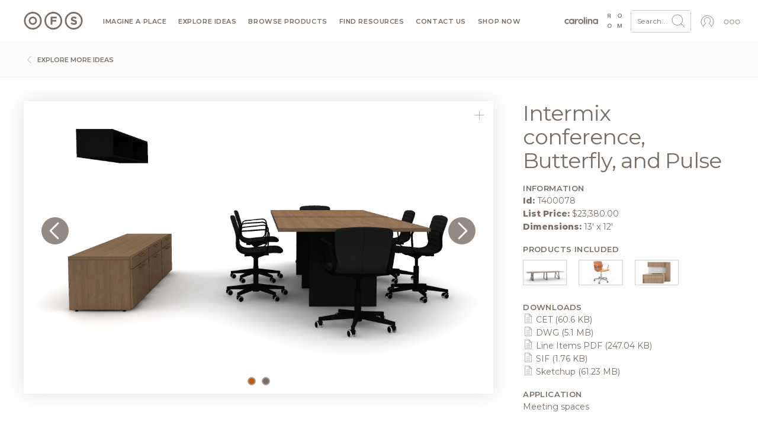

--- FILE ---
content_type: text/html; charset=UTF-8
request_url: https://ofs.com/typical/t400078
body_size: 31280
content:

<!DOCTYPE html>
<html lang="en" dir="ltr" prefix="og: https://ogp.me/ns#">
  <head>
    <meta charset="utf-8" />
<meta name="keywords" content="furniture, office furniture, manufacturer, family owned, sustainable, design" />
<link rel="image_src" href="https://assets.ofs.com/misc/ofs-share.jpg" />
<meta property="og:site_name" content="OFS - Imagine a Place" />
<meta property="og:url" content="https://ofs.com/typical/t400078" />
<meta property="og:title" content="OFS - T400078" />
<link rel="alternate" hreflang="x-default" href="https://ofs.com/typical/t400078" />
<meta name="Generator" content="Drupal 11 (https://www.drupal.org)" />
<meta name="MobileOptimized" content="width" />
<meta name="HandheldFriendly" content="true" />
<meta name="viewport" content="width=device-width, initial-scale=1" />
<script type="application/ld+json">{
    "@context": "https://schema.org",
    "@graph": [
        {
            "@type": "WebSite",
            "@id": "248769019.website",
            "name": "OFS",
            "url": "https://ofs.com/typical/t400078",
            "publisher": {
                "@type": "Organization",
                "@id": "248769019.publisher",
                "name": "OFS",
                "url": "https://ofs.com/typical/t400078"
            }
        }
    ]
}</script>
<link rel="icon" href="/themes/custom/ofsbrands/favicon.ico" type="image/vnd.microsoft.icon" />
<link rel="canonical" href="https://ofs.com/typical/t400078" />
<link rel="shortlink" href="https://ofs.com/node/67652" />

    <title>T400078 - OFS</title>
    <link rel="stylesheet" media="all" href="/sites/default/files/css/css_uzIEOco-QM226fIY1mf2SlIOxj3Mr9hdMcHTti1Vgy4.css?delta=0&amp;language=en&amp;theme=ofsbrands&amp;include=eJxLzi9K1U8pKi1IzNFLzEqs0MlPK04qSsxLKdZPzs8rSc0r0S2pLMhMTsxBkknPyU9KzNEtLqnMSQUAQH4ZWg" />
<link rel="stylesheet" media="all" href="/sites/default/files/css/css_n5d3SGUaEazVwOMBfjGA5TZpsTxjYnYymg664eTRs0k.css?delta=1&amp;language=en&amp;theme=ofsbrands&amp;include=eJxLzi9K1U8pKi1IzNFLzEqs0MlPK04qSsxLKdZPzs8rSc0r0S2pLMhMTsxBkknPyU9KzNEtLqnMSQUAQH4ZWg" />
<link rel="stylesheet" media="all" href="/themes/contrib/gin/dist/css/components/ajax.css?t984ge" />

    <script type="application/json" data-drupal-selector="drupal-settings-json">{"path":{"baseUrl":"\/","pathPrefix":"","currentPath":"node\/67652","currentPathIsAdmin":false,"isFront":false,"currentLanguage":"en"},"pluralDelimiter":"\u0003","gtag":{"tagId":"","consentMode":false,"otherIds":[],"events":[],"additionalConfigInfo":[]},"suppressDeprecationErrors":true,"ajaxPageState":{"libraries":"eJxdj-EOwiAMhF-IySOZApVgCl24Lhk-vZuaiP659L5L014UAoYPBHbxPVcGKDNc1M6-aa8k5cEuq2bhq1H2-ZB_f6E77b-wOr0hdGoJPmozbrbYWEskmZIsGkgW2BA-Me-rnJcTGxWZyWd3-SabFSl2_K_U0wywBcReAjsMGNdXwye2lFxx","theme":"ofsbrands","theme_token":null},"ajaxTrustedUrl":{"form_action_p_pvdeGsVG5zNF_XLGPTvYSKCf43t8qZYSwcfZl2uzM":true},"gtm":{"tagId":null,"settings":{"data_layer":"dataLayer","include_classes":false,"allowlist_classes":"","blocklist_classes":"","include_environment":false,"environment_id":"","environment_token":""},"tagIds":["GTM-MNRZ83H"]},"ofs_openai":{"search_extension":false},"ofsutility":{"environement":"production","urls":{"current":"https:\/\/ofs.com\/","ofs":"https:\/\/ofs.com","carolina":"https:\/\/carolina.ofs.com","bryanashley":"https:\/\/bryanashley.ofs.com","myofs":null},"siteid":"ofs_domain"},"user":{"uid":0,"permissionsHash":"81e896f3bc39316f882ae7fab3543a0505e97f482715a7848bdb2aca236550cb"}}</script>
<script src="/sites/default/files/js/js_i95Q3En0xPpMBmECQOYZJVtbP1ez2Ydv5EN5nsZatr4.js?scope=header&amp;delta=0&amp;language=en&amp;theme=ofsbrands&amp;include=eJxVyUEKwCAMRNEL2XqkEjUNKZGIRtDbt7vqZuC_IVUSvAzI0zeO9j7hgbFjdno3HEW0ok9owLKKzcIR5Pifbixs0weFmlZoPbRYOeALfqI0Ew"></script>
<script src="/modules/contrib/google_tag/js/gtag.js?t984ge"></script>
<script src="/modules/contrib/google_tag/js/gtm.js?t984ge"></script>

          <link rel="shortcut icon" href="/themes/custom/ofsbrands/favicon.ico" type="image/vnd.microsoft.icon"/>
      <link rel="apple-touch-icon" sizes="180x180" href="/themes/custom/ofsbrands/apple-touch-icon.png">
      <link rel="icon" type="image/png" sizes="32x32" href="/themes/custom/ofsbrands/favicon-32x32.png">
      <link rel="icon" type="image/png" sizes="16x16" href="/themes/custom/ofsbrands/favicon-16x16.png">
      <link rel="manifest" href="/themes/custom/ofsbrands/site.webmanifest">
      <link rel="mask-icon" href="/themes/custom/ofsbrands/safari-pinned-tab.svg" color="#796e65">
        <meta name="msapplication-TileColor" content="#796e65">
    <meta name="theme-color" content="#796e65">
          <meta name="p:domain_verify" content="51fb100f2b9913a8a4ac45419f9aca72"/>
      <meta name="google-site-verification" content="owTyecbxnFPm2szByWBMm_LC34A4J0SvlZvyuDahlY8"/>
      </head>
  <body class="anonymous path-node page-node-type-typical context-typical-t400078 ofs_domain environment">
    <noscript><iframe src="https://www.googletagmanager.com/ns.html?id=GTM-MNRZ83H"
                  height="0" width="0" style="display:none;visibility:hidden"></iframe></noscript>

      <div class="dialog-off-canvas-main-canvas" data-off-canvas-main-canvas>
    
<div id="slideout" data-html2canvas-ignore="true">

  <div class="slideout account" data-id="account">
    <div class="close"><svg id="close" xmlns="http://www.w3.org/2000/svg" viewBox="0 0 32 32"><circle cx="16" cy="16" r="13.44141" style="fill:none;stroke:#796e65;stroke-linecap:round;stroke-miterlimit:10"/><line x1="11.03125" y1="11.03125" x2="21.0625" y2="21.0625" style="fill:none;stroke:#796e65;stroke-linecap:round;stroke-linejoin:round"/><line x1="11" y1="21" x2="21.03125" y2="11.03125" style="fill:none;stroke:#796e65;stroke-linecap:round;stroke-linejoin:round"/></svg></div>
    
    <div class="ofsauth-login-form block block-ofsauth block-ofsauth-login-block" data-drupal-selector="ofsauth-login-form" id="block-ofsloginblock">
  
      <h2>OFS Login</h2>
    
      <form action="/typical/t400078" method="post" id="ofsauth-login-form" accept-charset="UTF-8">
  <input class="btn btn-primary button js-form-submit form-submit btn-sm" style="width:100%" data-drupal-selector="login" type="submit" id="login" name="op" value="Login" />
<a href="/user/register">Create an Account</a><a class="myofs-link" href="https://myofs.com" target="_blank">Access MyOFS dealer portal</a><input autocomplete="off" data-drupal-selector="form-prkfxzdjajy3mlncx1a-cwxlmd704esbljoucfeukak" type="hidden" name="form_build_id" value="form-pRKFXZdJAjY3mlNcx1A_cwxlMD704EsBlJouCfEUKak" class="form-control" />
<input data-drupal-selector="edit-ofsauth-login-form" type="hidden" name="form_id" value="ofsauth_login_form" class="form-control" />

</form>

  </div>

  </div>

  <div role="navigation" class="slideout navigation" data-id="navigation">
    <div class="title">Menu</div>
    <div id="block-mobile-menu" class="block block-ofsutility block-mobile-menu">
  
    
      <ul class="parent">
    <li>
          <a class="sub-menu" href="/imagine-a-place">
        Imagine a Place
        <svg width="6" height="4" viewBox="-2.5 -5 75 60" preserveAspectRatio="none">
          <path d="M0,0 l35,50 l35,-50" fill="none" stroke="#B1A192" stroke-linecap="round" stroke-width="12"></path>
        </svg>
      </a>
      <ul class="sub-dropdown">
                <li>
                      <a href="/imagine-a-place">Welcome</a>
                  </li>
                <li>
                      <a href="/imagine-a-place/articles">The Journal</a>
                  </li>
                <li>
                      <a class="sub-sub-menu" href="/imagine-a-place/publication/issue-1">
              Publications
              <svg width="6" height="4" viewBox="-2.5 -5 75 60" preserveAspectRatio="none">
                <path d="M0,0 l35,50 l35,-50" fill="none" stroke="#B1A192" stroke-linecap="round" stroke-width="12"></path>
              </svg>
            </a>
            <ul class="sub-sub-dropdown">
                            <li><a href="/imagine-a-place/publication/issue-1">Issue 1</a></li>
                            <li><a href="/imagine-a-place/publication/issue-2">Issue 2</a></li>
                            <li><a href="/imagine-a-place/publication/issue-3">Issue 3</a></li>
                            <li><a href="/imagine-a-place/publication/issue-4">Issue 4</a></li>
                            <li><a href="/imagine-a-place/publication/issue-5">Issue 5</a></li>
                          </ul>
                  </li>
                <li>
                      <a href="/imagine-a-place/videos">Videos</a>
                  </li>
              </ul>
      </li>
    <li>
          <a class="sub-menu" href="/explore/insights">
        Explore ideas
        <svg width="6" height="4" viewBox="-2.5 -5 75 60" preserveAspectRatio="none">
          <path d="M0,0 l35,50 l35,-50" fill="none" stroke="#B1A192" stroke-linecap="round" stroke-width="12"></path>
        </svg>
      </a>
      <ul class="sub-dropdown">
                <li>
                      <a href="/explore/case-studies">Case studies</a>
                  </li>
                <li>
                      <a href="/explore/insights">Insights</a>
                  </li>
                <li>
                      <a class="sub-sub-menu" href="/explore/ideas/industry">
              Industries
              <svg width="6" height="4" viewBox="-2.5 -5 75 60" preserveAspectRatio="none">
                <path d="M0,0 l35,50 l35,-50" fill="none" stroke="#B1A192" stroke-linecap="round" stroke-width="12"></path>
              </svg>
            </a>
            <ul class="sub-sub-dropdown">
                            <li><a href="/solutions/workplace">Workplace</a></li>
                            <li><a href="/healthcare">Healthcare</a></li>
                            <li><a href="/solutions/education">Education</a></li>
                            <li><a href="/solutions/hospitality">Hospitality</a></li>
                            <li><a href="/solutions/government">Government</a></li>
                          </ul>
                  </li>
                <li>
                      <a href="/explore/ideas/needs">Human needs</a>
                  </li>
                <li>
                      <a href="/explore/ideas/typicals">Typicals</a>
                  </li>
              </ul>
      </li>
    <li>
          <a class="sub-menu" href="/products/category">
        Browse products
        <svg width="6" height="4" viewBox="-2.5 -5 75 60" preserveAspectRatio="none">
          <path d="M0,0 l35,50 l35,-50" fill="none" stroke="#B1A192" stroke-linecap="round" stroke-width="12"></path>
        </svg>
      </a>
      <ul class="sub-dropdown">
                <li>
                      <a href="/products/category">Categories</a>
                  </li>
                <li>
                      <a href="https://catalog.ofs.com">Specify and price</a>
                  </li>
                <li>
                      <a href="/products/designer">Designers</a>
                  </li>
                <li>
                      <a href="/products/quickship">QuickShip</a>
                  </li>
              </ul>
      </li>
    <li>
          <a class="sub-menu" href="/you-plus">
        Find resources
        <svg width="6" height="4" viewBox="-2.5 -5 75 60" preserveAspectRatio="none">
          <path d="M0,0 l35,50 l35,-50" fill="none" stroke="#B1A192" stroke-linecap="round" stroke-width="12"></path>
        </svg>
      </a>
      <ul class="sub-dropdown">
                <li>
                      <a class="sub-sub-menu" href="/resources/textiles">
              Textiles
              <svg width="6" height="4" viewBox="-2.5 -5 75 60" preserveAspectRatio="none">
                <path d="M0,0 l35,50 l35,-50" fill="none" stroke="#B1A192" stroke-linecap="round" stroke-width="12"></path>
              </svg>
            </a>
            <ul class="sub-sub-dropdown">
                            <li><a href="/resources/textiles">Search textiles</a></li>
                            <li><a href="/com">COM calculator</a></li>
                            <li><a href="/textile-approval/request">Textile approval</a></li>
                          </ul>
                  </li>
                <li>
                      <a href="/resources/finishes">Finishes</a>
                  </li>
                <li>
                      <a class="sub-sub-menu" href="/resources/literature/brochures">
              Literature
              <svg width="6" height="4" viewBox="-2.5 -5 75 60" preserveAspectRatio="none">
                <path d="M0,0 l35,50 l35,-50" fill="none" stroke="#B1A192" stroke-linecap="round" stroke-width="12"></path>
              </svg>
            </a>
            <ul class="sub-sub-dropdown">
                            <li><a href="/resources/literature/brochures">Brochures</a></li>
                            <li><a href="/resources/literature/assembly">Assembly</a></li>
                            <li><a href="/resources/literature/lookbooks">Lookbooks</a></li>
                            <li><a href="/resources/literature/overviews">Overviews</a></li>
                          </ul>
                  </li>
                <li>
                      <a class="sub-sub-menu" href="/resources/documents">
              Documents
              <svg width="6" height="4" viewBox="-2.5 -5 75 60" preserveAspectRatio="none">
                <path d="M0,0 l35,50 l35,-50" fill="none" stroke="#B1A192" stroke-linecap="round" stroke-width="12"></path>
              </svg>
            </a>
            <ul class="sub-sub-dropdown">
                            <li><a href="/resources/documents/pricelists">Price lists</a></li>
                            <li><a href="/resources/documents/productcare">Product care</a></li>
                            <li><a href="/resources/documents/miscellaneous">Miscellaneous</a></li>
                          </ul>
                  </li>
                <li>
                      <a href="/tools">Tools</a>
                  </li>
                <li>
                      <a href="/resources/events">Events</a>
                  </li>
                <li>
                      <a href="/resources/ceu">CEU courses</a>
                  </li>
                <li>
                      <a href="/resources/documents/contracts">Contracts</a>
                  </li>
                <li>
                      <a class="sub-sub-menu" href="/common-ground">
              Common ground
              <svg width="6" height="4" viewBox="-2.5 -5 75 60" preserveAspectRatio="none">
                <path d="M0,0 l35,50 l35,-50" fill="none" stroke="#B1A192" stroke-linecap="round" stroke-width="12"></path>
              </svg>
            </a>
            <ul class="sub-sub-dropdown">
                            <li><a href="/resources/well">Our WELL team</a></li>
                            <li><a href="/resources/well/certification">Our journey to WELL</a></li>
                            <li><a href="/common-ground">Sustainability</a></li>
                          </ul>
                  </li>
                <li>
                      <a href="/lead-times">Lead times</a>
                  </li>
                <li>
                      <a href="/you-plus">You+</a>
                  </li>
              </ul>
      </li>
    <li>
          <a class="sub-menu" href="/resources/locator">
        Contact us
        <svg width="6" height="4" viewBox="-2.5 -5 75 60" preserveAspectRatio="none">
          <path d="M0,0 l35,50 l35,-50" fill="none" stroke="#B1A192" stroke-linecap="round" stroke-width="12"></path>
        </svg>
      </a>
      <ul class="sub-dropdown">
                <li>
                      <a href="/resources/locator">Contact a rep</a>
                  </li>
                <li>
                      <a href="/resources/showrooms">Showrooms</a>
                  </li>
                <li>
                      <a href="/careers">Careers</a>
                  </li>
              </ul>
      </li>
    <li>
          <a href="https://store.ofs.com/">Shop now</a>
      </li>
    <li>
          <a class="sub-menu" href="#">
        About OFS
        <svg width="6" height="4" viewBox="-2.5 -5 75 60" preserveAspectRatio="none">
          <path d="M0,0 l35,50 l35,-50" fill="none" stroke="#B1A192" stroke-linecap="round" stroke-width="12"></path>
        </svg>
      </a>
      <ul class="sub-dropdown">
                <li>
                      <a href="/about">Our story</a>
                  </li>
                <li>
                      <a href="/common-ground">Sustainability</a>
                  </li>
                <li>
                      <a href="/craftsmanship">Craftsmanship</a>
                  </li>
                <li>
                      <a href="/design">Design</a>
                  </li>
                <li>
                      <a href="/careers">Careers</a>
                  </li>
                <li>
                      <a href="/contact-us">Contacts</a>
                  </li>
                <li>
                      <a href="/resources/newsroom">Newsroom</a>
                  </li>
                <li>
                      <a href="/dei">DEI Committee</a>
                  </li>
              </ul>
      </li>
  </ul>
  </div>

    <div class="title">OFS Account</div>
    <div class="block block-profile">
      <ul class="parent">
        <li><span class="trigger-slideout"
                  data-target="account">
                          Login
                        <svg width="6" height="4" viewBox="-2.5 -5 75 60" preserveAspectRatio="none">
              <path d="M0,0 l35,50 l35,-50" fill="none" stroke="#B1A192" stroke-linecap="round"
                    stroke-width="12"></path>
            </svg>
          </span></li>
      </ul>
    </div>
    <div class="title">Brands</div>
    <div class="brands">
      <div class="brands-inner">
                  <a class="icon active ofs_domain"
             href="https://ofs.com"
             title="OFS">
            <svg id="ofs-logo" xmlns="http://www.w3.org/2000/svg" viewBox="0 0 360 109"><path d="M54.48,29A25.51,25.51,0,1,0,80,54.48,25.54,25.54,0,0,0,54.48,29Zm0,40.94A15.43,15.43,0,1,1,69.9,54.48,15.45,15.45,0,0,1,54.48,69.91Z" style="fill:#796e65"/><path d="M54.48,0A54.48,54.48,0,1,0,109,54.48,54.54,54.54,0,0,0,54.48,0Zm0,98.87A44.39,44.39,0,1,1,98.87,54.48,44.44,44.44,0,0,1,54.48,98.87Z" style="fill:#796e65"/><polygon points="163.67 79.19 174.54 79.19 174.54 60.06 198.13 60.06 198.13 50.17 174.54 50.17 174.54 39.65 201.3 39.65 201.3 29.77 163.67 29.77 163.67 79.19" style="fill:#796e65"/><path d="M180,0a54.48,54.48,0,1,0,54.48,54.48A54.54,54.54,0,0,0,180,0Zm0,98.87a44.39,44.39,0,1,1,44.39-44.39A44.44,44.44,0,0,1,180,98.87Z" style="fill:#796e65"/><path d="M309.76,49.61c-8.54-2.19-10.66-3.25-10.66-6.5V43c0-2.4,2.19-4.31,6.36-4.31s8.47,1.84,12.85,4.87l5.65-8.19a28.6,28.6,0,0,0-18.35-6.28c-10.1,0-17.3,5.93-17.3,14.9v.14c0,9.81,6.42,12.57,16.38,15.11,8.26,2.12,10,3.53,10,6.28v.14c0,2.89-2.68,4.66-7.13,4.66-5.65,0-10.31-2.33-14.76-6L286.32,72a31.44,31.44,0,0,0,21,7.91c10.66,0,18.15-5.5,18.15-15.32v-.14C325.43,55.82,319.78,52.22,309.76,49.61Z" style="fill:#796e65"/><path d="M305.52,0A54.48,54.48,0,1,0,360,54.48,54.54,54.54,0,0,0,305.52,0Zm0,98.87a44.39,44.39,0,1,1,44.39-44.39A44.44,44.44,0,0,1,305.52,98.87Z" style="fill:#796e65"/></svg>          </a>
          <a class="icon carolina_domain"
             href="https://carolina.ofs.com"
             title="Carolina">
            <svg id="carolinalogo" xmlns="http://www.w3.org/2000/svg" viewBox="0 0 390 144"><path d="M52.47692,77.23l-.02184-.02184a15.5573,15.5573,0,1,1,.02184-19.42775l.01092-.01092c2.01667-3.09417,3.78581-5.68963,5.82068-8.61635a25.73424,25.73424,0,1,0-.0364,36.68957c-1.90747-2.79567-3.65476-5.38386-5.7952-8.61271" style="fill:#796e65"/><path d="M84.94277,83.02048a15.54,15.54,0,1,1,15.54366-15.53637A15.55108,15.55108,0,0,1,84.94277,83.02048m15.54366-40.18416V47.059a25.70535,25.70535,0,1,0,0,40.84668v4.50293h10.15979V42.83632Z" style="fill:#796e65"/><path d="M326.25818,83.02048a15.54,15.54,0,1,1,15.54367-15.53637,15.55109,15.55109,0,0,1-15.54367,15.53637m15.54367-40.18416V47.059a25.70535,25.70535,0,1,0,0,40.84668v4.50293h10.15977V42.83632Z" style="fill:#796e65"/><path d="M143.98972,42.80464s6.35943-.648,10.69855,3.09054l-5.71875,8.86753s-1.36509-2.14408-5.43482-2.05308c-12.77346.27665-13.30857,20.55621-13.30857,20.55621V92.406h-11.139V42.83741h11.139V54.11474a15.98928,15.98928,0,0,1,13.76359-11.3101" style="fill:#796e65"/><path d="M178.24692,51.92444a15.56,15.56,0,1,0,15.56185,15.55822,15.57751,15.57751,0,0,0-15.56185-15.55822m0,41.29079a25.7344,25.7344,0,1,1,25.73256-25.73257,25.76339,25.76339,0,0,1-25.73256,25.73257" style="fill:#796e65"/><rect x="210.19806" y="24.99678" width="10.96429" height="67.40923" style="fill:#796e65"/><path d="M236.02782,24.99569a5.48215,5.48215,0,1,0,5.48578,5.48578,5.48482,5.48482,0,0,0-5.48578-5.48578" style="fill:#796e65"/><rect x="230.53948" y="42.83012" width="10.96792" height="49.5322" style="fill:#796e65"/><path d="M250.81723,42.83522h11.14264v8.42343c3.12694-4.51021,7.63714-8.47075,15.18691-8.47075,10.95337,0,17.30916,7.36777,17.30916,18.59778V92.4111H283.31328V64.79291c0-7.55342-3.77124-11.88161-10.4-11.88161-6.44317,0-10.95337,4.51385-10.95337,12.06362V92.4111H250.81723Z" style="fill:#796e65"/><path d="M158.26887,121.7765v-.04687c0-2.53906,2.09668-3.89063,5.14941-3.89063a12.79622,12.79622,0,0,1,3.70459.5127v-.41992c0-2.167-1.32812-3.28516-3.58838-3.28516a8.3887,8.3887,0,0,0-3.6582.88574l-.53564-1.46777a9.93817,9.93817,0,0,1,4.38037-1.00195,5.28447,5.28447,0,0,1,3.89111,1.32812,4.75416,4.75416,0,0,1,1.23486,3.51758v7.36328h-1.72412v-1.81738a5.28,5.28,0,0,1-4.35742,2.07324C160.52912,125.52748,158.26887,124.24623,158.26887,121.7765Zm8.87744-.93164v-1.165a12.54875,12.54875,0,0,0-3.542-.51269c-2.25977,0-3.51807.97851-3.51807,2.49316v.04688c0,1.51367,1.39795,2.39941,3.02881,2.39941C165.32893,124.10658,167.14631,122.755,167.14631,120.84486Z" style="fill:#796e65"/><path d="M172.61994,113.22572h1.79395v2.09668a4.56223,4.56223,0,0,1,4.124-2.35351c2.9126,0,4.61377,1.957,4.61377,4.82324v7.47949h-1.79443v-7.03711c0-2.23633-1.21143-3.63476-3.33155-3.63476a3.54482,3.54482,0,0,0-3.61181,3.77539v6.89648h-1.79395Z" style="fill:#796e65"/><path d="M192.16584,117.16322v-.04687a8.31867,8.31867,0,1,1,16.63623-.0459v.0459a8.31866,8.31866,0,1,1-16.63623.04687Zm14.72559,0v-.04687a6.48467,6.48467,0,0,0-6.43067-6.7334,6.40731,6.40731,0,0,0-6.38428,6.6875v.0459a6.48491,6.48491,0,0,0,6.43067,6.73437A6.40731,6.40731,0,0,0,206.89143,117.16322Z" style="fill:#796e65"/><path d="M212.807,108.96107h11.72022v1.70118h-9.8794v5.82519h8.83057v1.67774h-8.83057v7.10644H212.807Z" style="fill:#796e65"/><path d="M226.71516,122.89467l1.1416-1.35156a7.76734,7.76734,0,0,0,5.59228,2.30761c2.18994,0,3.63477-1.165,3.63477-2.77343v-.0459c0-1.51465-.81543-2.377-4.24072-3.09961-3.75147-.81543-5.47559-2.02637-5.47559-4.70606v-.04687c0-2.56348,2.26025-4.4502,5.35938-4.4502a8.50867,8.50867,0,0,1,5.73144,2.00391l-1.07178,1.4209A7.165,7.165,0,0,0,232.68,110.383c-2.12012,0-3.47168,1.165-3.47168,2.63281v.04688c0,1.53711.83887,2.39941,4.42725,3.16894,3.63476.792,5.312,2.12012,5.312,4.61328v.0459c0,2.79688-2.32959,4.61426-5.56836,4.61426A9.54171,9.54171,0,0,1,226.71516,122.89467Z" style="fill:#796e65"/><path d="M247.263,119.30678v-.04688a6.27423,6.27423,0,0,1,10.99756-4.14746l-1.18848,1.25879a4.86261,4.86261,0,0,0-3.65771-1.81738,4.44492,4.44492,0,0,0-4.31055,4.66015v.0459a4.50063,4.50063,0,0,0,4.42676,4.6836,4.97024,4.97024,0,0,0,3.68164-1.79395l1.1416,1.07129a6.23154,6.23154,0,0,1-11.09082-3.91406Z" style="fill:#796e65"/><path d="M260.19318,119.30678v-.04688a6.27935,6.27935,0,0,1,12.5586-.0459v.0459a6.25435,6.25435,0,0,1-6.31446,6.291A6.171,6.171,0,0,1,260.19318,119.30678Zm10.71778,0v-.04688a4.558,4.558,0,0,0-4.47364-4.70605A4.44577,4.44577,0,0,0,262.034,119.214v.0459a4.51912,4.51912,0,0,0,4.4502,4.6836A4.44463,4.44463,0,0,0,270.911,119.30678Z" style="fill:#796e65"/><path d="M275.89533,113.22572h1.79395v2.02637a4.40278,4.40278,0,0,1,3.89111-2.2832,4.09172,4.09172,0,0,1,3.86768,2.40039,4.802,4.802,0,0,1,4.24072-2.40039c2.773,0,4.47363,1.86425,4.47363,4.84668v7.45605h-1.79394v-7.03711c0-2.3291-1.165-3.63476-3.12207-3.63476-1.81739,0-3.3086,1.35156-3.3086,3.72851v6.94336h-1.79443v-7.083c0-2.26074-1.188-3.58886-3.09863-3.58886a3.49137,3.49137,0,0,0-3.35547,3.79785v6.874h-1.79395Z" style="fill:#796e65"/><path d="M298.00422,113.22572h1.79394v2.42285a5.41615,5.41615,0,0,1,4.61329-2.67968,5.8757,5.8757,0,0,1,5.75537,6.24511v.0459a5.89694,5.89694,0,0,1-5.75537,6.26758,5.43355,5.43355,0,0,1-4.61329-2.5625v6.03516h-1.79394Zm10.32178,6.05762v-.04687a4.33729,4.33729,0,0,0-4.24073-4.65918,4.49123,4.49123,0,0,0-4.35693,4.63671v.0459a4.48326,4.48326,0,0,0,4.35693,4.66016C306.41535,123.92006,308.326,122.19643,308.326,119.28334Z" style="fill:#796e65"/><path d="M312.44856,121.7765v-.04687c0-2.53906,2.09667-3.89063,5.14941-3.89063a12.79622,12.79622,0,0,1,3.70459.5127v-.41992c0-2.167-1.32813-3.28516-3.58838-3.28516a8.38867,8.38867,0,0,0-3.6582.88574l-.53565-1.46777a9.93824,9.93824,0,0,1,4.38037-1.00195,5.28449,5.28449,0,0,1,3.89112,1.32812,4.75416,4.75416,0,0,1,1.23486,3.51758v7.36328h-1.72412v-1.81738a5.28006,5.28006,0,0,1-4.35742,2.07324C314.70881,125.52748,312.44856,124.24623,312.44856,121.7765Zm8.87744-.93164v-1.165a12.54882,12.54882,0,0,0-3.542-.51269c-2.25976,0-3.51806.97851-3.51806,2.49316v.04688c0,1.51367,1.39795,2.39941,3.02881,2.39941C319.50861,124.10658,321.326,122.755,321.326,120.84486Z" style="fill:#796e65"/><path d="M326.79963,113.22572h1.79394v2.09668a4.56226,4.56226,0,0,1,4.124-2.35351c2.9126,0,4.61377,1.957,4.61377,4.82324v7.47949h-1.79444v-7.03711c0-2.23633-1.21142-3.63476-3.33154-3.63476a3.54483,3.54483,0,0,0-3.61182,3.77539v6.89648h-1.79394Z" style="fill:#796e65"/><path d="M349.46857,113.22572h1.91065l-5.05615,12.44239c-1.02539,2.49316-2.19043,3.40136-4.00782,3.40136a5.48072,5.48072,0,0,1-2.563-.60547l.606-1.42187a3.7697,3.7697,0,0,0,1.88721.44336c1.07178,0,1.74756-.55957,2.46973-2.26074l-5.47559-11.999h1.981l4.38037,10.042Z" style="fill:#796e65"/></svg>          </a>
          <a class="icon bryanashley_domain"
             href="https://bryanashley.ofs.com"
             title="Bryan Ashley">
            <svg
  version="1.1"
  id="svg2"
  width="770.77332"
  height="147.86667"
  viewBox="0 0 770.77332 147.86667"
  xmlns="http://www.w3.org/2000/svg">
  <g transform="matrix(1.3333333,0,0,-1.3333333,0,147.86667)">
    <g transform="scale(0.1)">
      <path
        d="m 2967.86,87.5391 v 12.4023 c -9.42,2.7306 -22.07,5.4496 -37.69,5.4496 -24.06,0 -37.45,-10.4105 -37.45,-26.5316 v -0.4883 c 0,-16.1211 14.88,-25.5508 32.24,-25.5508 23.56,0 42.9,14.3906 42.9,34.7188 m -94.48,-9.918 v 0.5 c 0,27.0269 22.32,41.4059 54.8,41.4059 16.37,0 28.02,-2.23 39.43,-5.453 v 4.461 c 0,23.063 -14.13,34.969 -38.19,34.969 -15.12,0 -27.03,-3.969 -38.93,-9.426 l -5.7,15.625 c 14.13,6.445 28.02,10.66 46.62,10.66 18.1,0 31.99,-4.711 41.41,-14.133 8.68,-8.679 13.14,-21.078 13.14,-37.445 V 40.4219 h -18.35 v 19.3476 c -8.93,-11.6601 -23.81,-22.0703 -46.37,-22.0703 -23.81,0 -47.86,13.6406 -47.86,39.9219"
        style="fill:#000000;"/>
      <path
        d="m 3026.11,168.625 h 19.1 v -22.316 c 8.43,13.886 21.82,25.043 43.89,25.043 30.99,0 49.1,-20.829 49.1,-51.329 V 40.4219 h -19.1 v 74.8871 c 0,23.808 -12.89,38.683 -35.46,38.683 -22.07,0 -38.43,-16.117 -38.43,-40.172 V 40.4219 h -19.1 V 168.625"
        style="fill:#000000;"/>
      <path
        d="m 3390.84,126.723 v 0.496 c 0,39.426 -28.77,71.664 -68.44,71.664 -39.68,0 -67.95,-31.742 -67.95,-71.168 v -0.496 c 0,-39.4299 28.76,-71.6682 68.44,-71.6682 39.68,0 67.95,31.7383 67.95,71.1722 m -156.72,0 v 0.496 c 0,47.855 35.95,89.765 88.77,89.765 52.82,0 88.28,-41.414 88.28,-89.269 v -0.496 c 0,-47.8596 -35.96,-89.7698 -88.77,-89.7698 -52.82,0 -88.28,41.4102 -88.28,89.2738"
        style="fill:#000000;"/>
      <path
        d="m 3453.8,214.008 h 124.73 V 195.906 H 3473.39 V 133.91 h 93.98 v -17.851 h -93.98 V 40.4219 H 3453.8 V 214.008"
        style="fill:#000000;"/>
      <path
        d="m 3601.81,65.7305 12.15,14.3789 c 18.1,-16.3711 35.46,-24.5508 59.51,-24.5508 23.31,0 38.69,12.4023 38.69,29.5117 v 0.4883 c 0,16.1214 -8.68,25.2964 -45.14,32.9844 -39.92,8.68 -58.27,21.574 -58.27,50.094 v 0.496 c 0,27.277 24.06,47.363 57.04,47.363 25.29,0 43.39,-7.191 61,-21.328 l -11.41,-15.125 c -16.12,13.145 -32.24,18.848 -50.09,18.848 -22.57,0 -36.95,-12.403 -36.95,-28.024 v -0.496 c 0,-16.367 8.93,-25.539 47.12,-33.723 38.68,-8.433 56.54,-22.566 56.54,-49.0972 v -0.5 c 0,-29.7617 -24.8,-49.1016 -59.27,-49.1016 -27.53,0 -50.09,9.1797 -70.92,27.7813"
        style="fill:#000000;"/>
      <path
        d="m 3820.48,103.91 v 0.488 c 0,36.207 28.27,66.957 65.72,66.957 24.3,0 39.42,-10.167 51.33,-22.812 l -12.65,-13.391 c -10.17,10.664 -21.58,19.34 -38.93,19.34 -26.04,0 -45.88,-22.066 -45.88,-49.594 v -0.5 c 0,-27.7691 20.33,-49.8394 47.12,-49.8394 16.36,0 29.01,8.1797 39.18,19.0898 L 3938.52,62.25 c -12.9,-14.3906 -28.27,-24.8008 -52.32,-24.8008 -37.45,0 -65.72,30.5 -65.72,66.4608"
        style="fill:#000000;"/>
      <path
        d="m 4072.15,103.91 v 0.488 c 0,27.532 -20.58,50.094 -47.61,50.094 -27.77,0 -46.87,-22.562 -46.87,-49.594 v -0.5 c 0,-27.5191 20.34,-49.8394 47.37,-49.8394 27.77,0 47.11,22.3203 47.11,49.3514 m -114.07,0 v 0.488 c 0,36.207 28.27,66.957 66.96,66.957 38.43,0 66.7,-30.253 66.7,-66.457 v -0.5 c 0,-36.1988 -28.52,-66.9488 -67.2,-66.9488 -38.44,0 -66.46,30.25 -66.46,66.4608"
        style="fill:#000000;"/>
      <path
        d="m 4125.19,168.625 h 19.1 v -21.574 c 8.43,12.648 19.84,24.301 41.41,24.301 20.83,0 34.22,-11.157 41.16,-25.539 9.18,14.132 22.82,25.539 45.13,25.539 29.51,0 47.62,-19.836 47.62,-51.579 V 40.4219 h -19.1 v 74.8871 c 0,24.8 -12.4,38.683 -33.23,38.683 -19.34,0 -35.21,-14.379 -35.21,-39.676 V 40.4219 h -19.09 v 75.3831 c 0,24.054 -12.65,38.187 -32.98,38.187 -20.34,0 -35.71,-16.859 -35.71,-40.418 V 40.4219 h -19.1 V 168.625"
        style="fill:#000000;"/>
      <path
        d="m 4470.33,104.16 v 0.488 c 0,30.258 -20.83,49.602 -45.13,49.602 -23.81,0 -46.37,-20.086 -46.37,-49.352 v -0.488 c 0,-29.7616 22.56,-49.6014 46.37,-49.6014 24.8,0 45.13,18.3516 45.13,49.3514 m -109.85,64.473 h 19.09 v -25.789 c 10.42,15.375 25.54,28.515 49.1,28.515 30.75,0 61.25,-24.3 61.25,-66.461 v -0.488 c 0,-41.91 -30.25,-66.7108 -61.25,-66.7108 -23.8,0 -39.18,12.9024 -49.1,27.2813 V 0.75 h -19.09 v 167.883"
        style="fill:#000000;"/>
      <path
        d="m 4608.68,87.5391 v 12.4023 c -9.42,2.7306 -22.07,5.4496 -37.69,5.4496 -24.06,0 -37.45,-10.4105 -37.45,-26.5316 v -0.4883 c 0,-16.1211 14.88,-25.5508 32.24,-25.5508 23.56,0 42.9,14.3906 42.9,34.7188 m -94.48,-9.918 v 0.5 c 0,27.0269 22.32,41.4059 54.8,41.4059 16.37,0 28.03,-2.23 39.43,-5.453 v 4.461 c 0,23.063 -14.13,34.969 -38.18,34.969 -15.13,0 -27.03,-3.969 -38.94,-9.426 l -5.7,15.625 c 14.13,6.445 28.02,10.66 46.62,10.66 18.1,0 31.99,-4.711 41.41,-14.133 8.68,-8.679 13.14,-21.078 13.14,-37.445 V 40.4219 h -18.35 v 19.3476 c -8.92,-11.6601 -23.8,-22.0703 -46.37,-22.0703 -23.8,0 -47.86,13.6406 -47.86,39.9219"
        style="fill:#000000;"/>
      <path
        d="m 4666.93,168.625 h 19.09 v -22.316 c 8.44,13.886 21.83,25.043 43.9,25.043 30.99,0 49.1,-20.829 49.1,-51.329 V 40.4219 h -19.1 v 74.8871 c 0,23.808 -12.89,38.683 -35.46,38.683 -22.07,0 -38.44,-16.117 -38.44,-40.172 V 40.4219 h -19.09 V 168.625"
        style="fill:#000000;"/>
      <path
        d="m 4908.18,168.625 h 20.34 L 4874.71,36.2109 C 4863.79,9.67188 4851.39,0 4832.05,0 c -10.66,0 -18.6,2.23047 -27.27,6.44922 l 6.44,15.12108 c 6.2,-3.2187 11.91,-4.7109 20.09,-4.7109 11.41,0 18.6,5.9492 26.28,24.0625 l -58.27,127.7031 h 21.08 l 46.62,-106.875 41.16,106.875"
        style="fill:#000000;"/>
      <path
        d="m 1056.58,235.785 c -35.68,0 -63.119,5.969 -97.857,21.293 l -5.11,2.254 20.418,51.676 5.625,-2.711 c 23.414,-11.293 43.064,-17.402 79.754,-17.402 46.8,0 75.99,28.804 110.92,109.886 L 937.633,883.977 h 66.787 l 196.32,-411.168 170.72,411.168 h 63.66 L 1222.73,376.512 c -41.47,-98.645 -91.15,-140.727 -166.15,-140.727"
        style="fill:#000000;"/>
      <path
        d="m 5271.46,235.785 c -35.69,0 -63.12,5.969 -97.87,21.293 l -5.1,2.254 20.43,51.676 5.62,-2.711 c 23.4,-11.293 43.04,-17.402 79.74,-17.402 46.81,0 76.01,28.804 110.93,109.886 L 5152.5,883.977 h 66.81 l 196.31,-411.168 170.72,411.168 H 5650 L 5437.61,376.512 c -41.47,-98.645 -91.16,-140.727 -166.15,-140.727"
        style="fill:#000000;"/>
      <path
        d="M 598.707,389.945 V 883.977 H 656.66 V 778.074 c 40.539,71.633 112.871,113.653 197.891,113.653 3.426,0 6.851,-0.063 10.316,-0.204 l 5.574,-0.222 V 828.836 H 859.898 C 758.734,828.836 656.66,756.055 656.66,593.453 V 389.945 h -57.953"
        style="fill:#000000;"/>
      <path
        d="m 2478.08,389.945 v 292.418 c 0,99.43 -55.11,158.774 -147.42,158.774 -92.13,0 -161.62,-71.504 -161.62,-166.336 V 389.945 h -57.95 v 494.032 h 57.95 v -71.442 c 37.95,54.953 94.44,82.781 168.22,82.781 120.75,0 198.77,-80.246 198.77,-204.433 V 389.945 h -57.95"
        style="fill:#000000;"/>
      <path
        d="m 3624.67,386.23 c -69.16,0 -148.21,27.782 -201.37,70.747 l -4.34,3.531 34.28,45.754 4.65,-3.547 c 53.72,-40.934 110.79,-61.676 169.6,-61.676 65.08,0 110.53,35.043 110.53,85.223 v 1.875 c 0,51.426 -55.91,71.254 -123.45,90.152 l -4.05,1.168 c -77.68,22.254 -165.73,47.484 -165.73,135.828 v 1.875 c 0,81.348 67.75,138.156 164.74,138.156 57.65,0 124.47,-20.503 174.39,-53.531 l 4.77,-3.152 -30.84,-48.258 -4.91,3.23 c -46.22,30.239 -97.83,46.903 -145.31,46.903 -61.19,0 -103.92,-31.957 -103.92,-77.727 v -1.859 c 0,-50.195 66.13,-69.094 130.09,-87.363 82.53,-22.95 163.14,-52.668 163.14,-139.786 v -1.886 c 0,-84.391 -72.45,-145.657 -172.27,-145.657"
        style="fill:#000000;"/>
      <path
        d="m 4274.29,389.945 v 292.418 c 0,99.43 -55.09,158.774 -147.4,158.774 -89.13,0 -161.63,-81.852 -161.63,-182.465 V 389.945 h -57.97 v 702.105 h 57.97 V 812.52 c 37.96,54.968 94.47,82.796 168.24,82.796 120.76,0 198.79,-80.246 198.79,-204.433 V 389.945 h -58"
        style="fill:#000000;"/>
      <path
        d="m 4468.18,389.945 v 702.105 h 57.97 V 389.945 h -57.97"
        style="fill:#000000;"/>
      <path
        d="m 1723.41,834.539 c -106.81,0 -193.72,-86.894 -193.72,-193.711 0,-106.816 86.91,-193.711 193.72,-193.711 106.82,0 193.72,86.895 193.72,193.711 0,106.817 -86.9,193.711 -193.72,193.711 z m 2.73,-448.199 c -140.33,0 -254.48,114.172 -254.48,254.488 0,140.317 114.15,254.488 254.48,254.488 73.9,0 142.65,-31.433 191.08,-86.781 v 75.442 h 57.96 V 389.945 h -57.96 v 83.176 C 1868.79,417.777 1800.04,386.34 1726.14,386.34"
        style="fill:#000000;"/>
      <path
        d="m 3059.6,834.539 c -106.82,0 -193.71,-86.894 -193.71,-193.711 0,-106.816 86.89,-193.711 193.71,-193.711 106.82,0 193.71,86.895 193.71,193.711 0,106.817 -86.89,193.711 -193.71,193.711 z m 2.73,-448.199 c -140.32,0 -254.49,114.172 -254.49,254.488 0,140.317 114.17,254.488 254.49,254.488 73.88,0 142.64,-31.433 191.08,-86.796 v 75.457 h 57.97 V 389.945 h -57.97 v 83.192 c -48.44,-55.36 -117.2,-86.797 -191.08,-86.797"
        style="fill:#000000;"/>
      <path
        d="m 251.766,834.539 c -106.817,0 -193.7191,-86.894 -193.7191,-193.711 0,-106.816 86.9021,-193.711 193.7191,-193.711 106.816,0 193.718,86.895 193.718,193.711 0,106.817 -86.902,193.711 -193.718,193.711 z M 249.039,386.34 c -73.891,0 -142.648,31.437 -191.0859,86.797 V 389.945 H 0 V 1092.05 H 57.9531 V 808.52 c 48.4379,55.363 117.1949,86.796 191.0859,86.796 140.324,0 254.484,-114.171 254.484,-254.488 0,-140.316 -114.16,-254.488 -254.484,-254.488"
        style="fill:#000000;"/>
      <path
        d="m 5061.72,667.289 c -11.99,102.926 -77.55,169.063 -168.43,169.063 -96.82,0 -174.28,-70.719 -186.42,-169.063 z M 4893.29,386.34 c -135.69,0 -246.08,114.973 -246.08,256.301 0,141.168 108.09,251.75 246.08,251.75 132.16,0 228.07,-105.875 228.07,-251.75 0,-4.504 -0.81,-19.879 -1.15,-23.36 l -0.5,-5.258 h -412.27 c 14.06,-97.179 92.91,-169.644 185.85,-169.644 64.1,0 125.53,27.941 160.29,72.906 l 3.82,4.945 4.65,-4.16 c 36.95,-33.058 36.95,-33.058 36.54,-36.144 l -0.2,-1.59 -1,-1.246 c -45.47,-57.203 -123.68,-92.75 -204.1,-92.75"
        style="fill:#000000;"/>
      <path
        d="m 5717.27,1042.39 c 9.7,0 15.11,5.04 15.11,12.43 0,8.14 -5.81,12 -15.11,12 h -18.22 v -24.43 z m -29.07,34.13 h 30.24 c 13.94,0 25.19,-7.39 25.19,-20.95 0,-11.24 -7.37,-17.83 -16.66,-20.52 l 18.99,-26.36 h -13.58 l -17.04,24.81 h -16.29 v -24.81 h -10.85 z m 84.89,-35.3 v 0.42 c 0,32.95 -25.58,60.06 -59.68,60.06 -33.73,0 -59.71,-27.53 -59.71,-60.48 v -0.38 c 0,-32.95 25.59,-60.063 59.71,-60.063 33.7,0 59.68,27.493 59.68,60.443 z m -127.13,-0.38 v 0.38 c 0,36.85 29.84,67.83 67.45,67.83 37.96,0 67.43,-30.6 67.43,-67.41 v -0.42 c 0,-36.81 -29.84,-67.825 -67.43,-67.825 -37.99,0 -67.45,30.635 -67.45,67.445"
        style="fill:#000000;"/>
    </g>
  </g>
</svg>
          </a>
          <a class="icon room_domain"
             href="/room"
             title="ROOM">
            <svg xmlns="http://www.w3.org/2000/svg" viewBox="0 0 100.21 100"><g id="Layer_2" data-name="Layer 2"><g id="Layer_1-2" data-name="Layer 1"><path d="M70.23,71.55a1.38,1.38,0,0,1,.2,0h6.65a1,1,0,0,1,.25.51q1.78,5.32,3.58,10.64L84.72,94c0,.17.12.33.21.56.09-.22.16-.37.21-.52l4.2-12.37L92.61,72c.06-.17.13-.34.2-.52h6.65l.23,0a.46.46,0,0,1,.06.16q0,13.83,0,27.66a.8.8,0,0,1,0,.18s-.07,0-.1,0H95.36l-.21,0c0-.09,0-.17,0-.24s0-.33,0-.5q0-10.51,0-21a1.42,1.42,0,0,0-.07-.65c-.33.8-.55,1.56-.81,2.29s-.51,1.5-.77,2.25-.5,1.47-.76,2.2-.51,1.49-.77,2.24l-.77,2.25c-.26.75-.51,1.5-.77,2.24s-.51,1.5-.77,2.25-.5,1.46-.76,2.2-.51,1.49-.77,2.24-.51,1.5-.76,2.23c-.39.08-3.74.11-4.77,0-.16-.11-.18-.31-.23-.47L79.83,91.8l-4.78-14c0-.15-.11-.3-.18-.46-.13,0-.08.15-.08.21s0,.33,0,.5V98.94c0,.2,0,.39,0,.6a.76.76,0,0,1-.21.06H70.36l-.12,0a2,2,0,0,1-.07-.26c0-.13,0-.26,0-.39V72.19A1.4,1.4,0,0,1,70.23,71.55Z"/><path d="M28.24,85.32a16.07,16.07,0,0,1-1.57,7.2,13.09,13.09,0,0,1-8.65,7,15.34,15.34,0,0,1-5.4.42,14.36,14.36,0,0,1-5-1.36A13.22,13.22,0,0,1,.85,90.81,16.07,16.07,0,0,1,0,85a15.25,15.25,0,0,1,1-5.13,13.1,13.1,0,0,1,10.15-8.55,14.78,14.78,0,0,1,8,.55,13.11,13.11,0,0,1,8.19,8.3,14.8,14.8,0,0,1,.82,4.06C28.2,84.64,28.23,85.09,28.24,85.32Zm-4.82-.1a11.42,11.42,0,0,0-.22-2.1,10.26,10.26,0,0,0-1.27-3.52,8.39,8.39,0,0,0-5.23-4,9.9,9.9,0,0,0-5,0,8.43,8.43,0,0,0-4.8,3.2A9.76,9.76,0,0,0,5.2,82.31a13.09,13.09,0,0,0-.33,4.41,11.26,11.26,0,0,0,.92,3.67,8.58,8.58,0,0,0,5.1,4.81,9.47,9.47,0,0,0,4.29.48,8.72,8.72,0,0,0,7.34-5.47A12.62,12.62,0,0,0,23.42,85.22Z"/><path d="M100.21,14.3a16.11,16.11,0,0,1-1.35,6.76,13.08,13.08,0,0,1-9.28,7.56,14.81,14.81,0,0,1-8.39-.39,13.08,13.08,0,0,1-8.38-8.42A15.86,15.86,0,0,1,72,14.17a16.05,16.05,0,0,1,.88-5.05A13.25,13.25,0,0,1,83.06.31a15,15,0,0,1,8,.52,13.08,13.08,0,0,1,8.25,8.3,14.39,14.39,0,0,1,.83,4C100.17,13.6,100.2,14.06,100.21,14.3Zm-4.8.24c0-.54-.07-1.09-.13-1.63a10.58,10.58,0,0,0-1.1-3.77A8.52,8.52,0,0,0,89,4.7a9.9,9.9,0,0,0-4.36-.33,8.48,8.48,0,0,0-5.57,3.09,9.72,9.72,0,0,0-2,4.3,13,13,0,0,0-.22,4.13A11.26,11.26,0,0,0,78,19.82a8.51,8.51,0,0,0,4.68,4.32,9.57,9.57,0,0,0,4.37.57,9,9,0,0,0,3.75-1.15A8.76,8.76,0,0,0,94.56,19,12.61,12.61,0,0,0,95.41,14.54Z"/><path d="M16.56,16l.48.22A5.61,5.61,0,0,1,20,19.13a9.36,9.36,0,0,1,.67,2.06q.74,3.42,1.46,6.82c0,.18.07.35.1.56a1.38,1.38,0,0,1-.25.05h-4.4l-.14,0c0-.1-.09-.22-.12-.34q-.6-2.85-1.21-5.7c-.1-.49-.24-1-.37-1.44a1.75,1.75,0,0,0-.12-.32,4.66,4.66,0,0,0-3.9-3.16,12.77,12.77,0,0,0-1.63-.12H5.94a.75.75,0,0,0-.5.08c-.06.51,0,1,0,1.56v9.41a1.91,1.91,0,0,1-.26.05H.89a1.31,1.31,0,0,1-.22,0l0-.29a2.8,2.8,0,0,1,0-.29V1.18c0-.2,0-.39,0-.61a3.47,3.47,0,0,1,.42,0H12.4a12.24,12.24,0,0,1,3.89.59,9,9,0,0,1,2.09,1,7.14,7.14,0,0,1,3,4.06,8.67,8.67,0,0,1,0,4.79,7.14,7.14,0,0,1-3.68,4.5c-.17.1-.35.18-.53.27ZM5.44,13.32h7.27A4.77,4.77,0,0,0,14.25,13a3.92,3.92,0,0,0,2.49-2.75,4.31,4.31,0,0,0,.12-1.52,4,4,0,0,0-2.58-3.55,5,5,0,0,0-1.83-.37H6a.88.88,0,0,0-.51.06c-.07.49-.1,5,0,8.07C5.41,13,5.43,13.14,5.44,13.32Z"/></g></g></svg>          </a>
              </div>
    </div>
  </div>

</div>

<header role="banner">

  <div id="mobile-navigation" class="block navigation">
    <span class="icon"><svg id="burger" xmlns="http://www.w3.org/2000/svg" viewBox="0 0 32 32">
  <line x1="2" y1="12" x2="30" y2="12"
        style="fill:none;stroke:#796e65;stroke-linecap:round;stroke-miterlimit:10"/>
  <line x1="2" y1="20" x2="30" y2="20"
        style="fill:none;stroke:#796e65;stroke-linecap:round;stroke-miterlimit:10"/>
</svg>
</span>
  </div>

  <div id="headermeta" class="block">

    <div id="secondary-brands" class="ofs_domain_active block">
      <!-- domain: ofs_domain carolina_domain -->
              <a alt="Carolina"
           title="Carolina"
           class="carolina"
           href="https://carolina.ofs.com">
          <?xml version="1.0" encoding="utf-8"?>
<svg version="1.1" id="carolinalogo" xmlns="http://www.w3.org/2000/svg" xmlns:xlink="http://www.w3.org/1999/xlink" x="0px"
	 y="0px" viewBox="0 0 390 144" style="enable-background:new 0 0 390 144;" xml:space="preserve">
<style type="text/css">
	#carolinalogo .st0{fill:#796E65;}
</style>
<title></title>
<path class="st0" d="M52.5,77.2L52.5,77.2c-5.4,6.7-15.2,7.8-21.9,2.4s-7.8-15.2-2.4-21.9S43.3,50,50,55.3c0.9,0.7,1.7,1.5,2.4,2.4
	l0,0c2-3.1,3.8-5.7,5.8-8.6c-10.1-10-26.4-9.9-36.4,0.3s-9.9,26.4,0.3,36.4c10,9.9,26.1,9.9,36.1,0C56.4,83,54.6,80.5,52.5,77.2"/>
<path class="st0" d="M84.9,83c-8.6,0-15.5-7-15.5-15.5c0-8.6,7-15.5,15.5-15.5c8.6,0,15.5,7,15.5,15.5C100.5,76.1,93.5,83,84.9,83
	 M100.5,42.8v4.2c-11.3-8.6-27.4-6.5-36,4.8s-6.5,27.4,4.8,36c9.2,7,22,7,31.2,0v4.5h10.2V42.8H100.5z"/>
<path class="st0" d="M326.3,83c-8.6,0-15.5-7-15.5-15.5c0-8.6,7-15.5,15.5-15.5c8.6,0,15.5,7,15.5,15.5
	C341.8,76.1,334.8,83,326.3,83 M341.8,42.8v4.2c-11.3-8.6-27.4-6.5-36,4.8c-8.6,11.3-6.5,27.4,4.8,36c9.2,7,22,7,31.2,0v4.5H352
	V42.8H341.8z"/>
<path class="st0" d="M144,42.8c0,0,6.4-0.6,10.7,3.1l-5.7,8.9c0,0-1.4-2.1-5.4-2.1c-12.8,0.3-13.3,20.6-13.3,20.6v19.1h-11.1V42.8
	h11.1v11.3C132.1,47.9,137.5,43.4,144,42.8"/>
<path class="st0" d="M178.2,51.9c-8.6,0-15.6,7-15.6,15.6c0,8.6,7,15.6,15.6,15.6c8.6,0,15.6-7,15.6-15.6
	C193.8,58.9,186.8,51.9,178.2,51.9 M178.2,93.2c-14.2,0-25.7-11.5-25.7-25.7c0-14.2,11.5-25.7,25.7-25.7c14.2,0,25.7,11.5,25.7,25.7
	c0,0,0,0,0,0C204,81.7,192.5,93.2,178.2,93.2"/>
<rect x="210.2" y="25" class="st0" width="11" height="67.4"/>
<path class="st0" d="M236,25c-3,0-5.5,2.5-5.5,5.5c0,3,2.5,5.5,5.5,5.5c3,0,5.5-2.5,5.5-5.5C241.5,27.5,239.1,25,236,25
	C236,25,236,25,236,25"/>
<rect x="230.5" y="42.8" class="st0" width="11" height="49.5"/>
<path class="st0" d="M250.8,42.8H262v8.4c3.1-4.5,7.6-8.5,15.2-8.5c11,0,17.3,7.4,17.3,18.6v31h-11.1V64.8c0-7.6-3.8-11.9-10.4-11.9
	c-6.4,0-11,4.5-11,12.1v27.4h-11.1V42.8z"/>
</svg>
          <span>Healthcare</span>
        </a>
        <a alt="ROOM"
           title="ROOM"
           class="room"
           href="/room"> <svg xmlns="http://www.w3.org/2000/svg" viewBox="0 0 100.21 100"><g id="Layer_2" data-name="Layer 2"><g id="Layer_1-2" data-name="Layer 1"><path d="M70.23,71.55a1.38,1.38,0,0,1,.2,0h6.65a1,1,0,0,1,.25.51q1.78,5.32,3.58,10.64L84.72,94c0,.17.12.33.21.56.09-.22.16-.37.21-.52l4.2-12.37L92.61,72c.06-.17.13-.34.2-.52h6.65l.23,0a.46.46,0,0,1,.06.16q0,13.83,0,27.66a.8.8,0,0,1,0,.18s-.07,0-.1,0H95.36l-.21,0c0-.09,0-.17,0-.24s0-.33,0-.5q0-10.51,0-21a1.42,1.42,0,0,0-.07-.65c-.33.8-.55,1.56-.81,2.29s-.51,1.5-.77,2.25-.5,1.47-.76,2.2-.51,1.49-.77,2.24l-.77,2.25c-.26.75-.51,1.5-.77,2.24s-.51,1.5-.77,2.25-.5,1.46-.76,2.2-.51,1.49-.77,2.24-.51,1.5-.76,2.23c-.39.08-3.74.11-4.77,0-.16-.11-.18-.31-.23-.47L79.83,91.8l-4.78-14c0-.15-.11-.3-.18-.46-.13,0-.08.15-.08.21s0,.33,0,.5V98.94c0,.2,0,.39,0,.6a.76.76,0,0,1-.21.06H70.36l-.12,0a2,2,0,0,1-.07-.26c0-.13,0-.26,0-.39V72.19A1.4,1.4,0,0,1,70.23,71.55Z"/><path d="M28.24,85.32a16.07,16.07,0,0,1-1.57,7.2,13.09,13.09,0,0,1-8.65,7,15.34,15.34,0,0,1-5.4.42,14.36,14.36,0,0,1-5-1.36A13.22,13.22,0,0,1,.85,90.81,16.07,16.07,0,0,1,0,85a15.25,15.25,0,0,1,1-5.13,13.1,13.1,0,0,1,10.15-8.55,14.78,14.78,0,0,1,8,.55,13.11,13.11,0,0,1,8.19,8.3,14.8,14.8,0,0,1,.82,4.06C28.2,84.64,28.23,85.09,28.24,85.32Zm-4.82-.1a11.42,11.42,0,0,0-.22-2.1,10.26,10.26,0,0,0-1.27-3.52,8.39,8.39,0,0,0-5.23-4,9.9,9.9,0,0,0-5,0,8.43,8.43,0,0,0-4.8,3.2A9.76,9.76,0,0,0,5.2,82.31a13.09,13.09,0,0,0-.33,4.41,11.26,11.26,0,0,0,.92,3.67,8.58,8.58,0,0,0,5.1,4.81,9.47,9.47,0,0,0,4.29.48,8.72,8.72,0,0,0,7.34-5.47A12.62,12.62,0,0,0,23.42,85.22Z"/><path d="M100.21,14.3a16.11,16.11,0,0,1-1.35,6.76,13.08,13.08,0,0,1-9.28,7.56,14.81,14.81,0,0,1-8.39-.39,13.08,13.08,0,0,1-8.38-8.42A15.86,15.86,0,0,1,72,14.17a16.05,16.05,0,0,1,.88-5.05A13.25,13.25,0,0,1,83.06.31a15,15,0,0,1,8,.52,13.08,13.08,0,0,1,8.25,8.3,14.39,14.39,0,0,1,.83,4C100.17,13.6,100.2,14.06,100.21,14.3Zm-4.8.24c0-.54-.07-1.09-.13-1.63a10.58,10.58,0,0,0-1.1-3.77A8.52,8.52,0,0,0,89,4.7a9.9,9.9,0,0,0-4.36-.33,8.48,8.48,0,0,0-5.57,3.09,9.72,9.72,0,0,0-2,4.3,13,13,0,0,0-.22,4.13A11.26,11.26,0,0,0,78,19.82a8.51,8.51,0,0,0,4.68,4.32,9.57,9.57,0,0,0,4.37.57,9,9,0,0,0,3.75-1.15A8.76,8.76,0,0,0,94.56,19,12.61,12.61,0,0,0,95.41,14.54Z"/><path d="M16.56,16l.48.22A5.61,5.61,0,0,1,20,19.13a9.36,9.36,0,0,1,.67,2.06q.74,3.42,1.46,6.82c0,.18.07.35.1.56a1.38,1.38,0,0,1-.25.05h-4.4l-.14,0c0-.1-.09-.22-.12-.34q-.6-2.85-1.21-5.7c-.1-.49-.24-1-.37-1.44a1.75,1.75,0,0,0-.12-.32,4.66,4.66,0,0,0-3.9-3.16,12.77,12.77,0,0,0-1.63-.12H5.94a.75.75,0,0,0-.5.08c-.06.51,0,1,0,1.56v9.41a1.91,1.91,0,0,1-.26.05H.89a1.31,1.31,0,0,1-.22,0l0-.29a2.8,2.8,0,0,1,0-.29V1.18c0-.2,0-.39,0-.61a3.47,3.47,0,0,1,.42,0H12.4a12.24,12.24,0,0,1,3.89.59,9,9,0,0,1,2.09,1,7.14,7.14,0,0,1,3,4.06,8.67,8.67,0,0,1,0,4.79,7.14,7.14,0,0,1-3.68,4.5c-.17.1-.35.18-.53.27ZM5.44,13.32h7.27A4.77,4.77,0,0,0,14.25,13a3.92,3.92,0,0,0,2.49-2.75,4.31,4.31,0,0,0,.12-1.52,4,4,0,0,0-2.58-3.55,5,5,0,0,0-1.83-.37H6a.88.88,0,0,0-.51.06c-.07.49-.1,5,0,8.07C5.41,13,5.43,13.14,5.44,13.32Z"/></g></g></svg>        </a>
          </div>

    <div id="header-icons">
      <div class="wrapper wrapper-search">
        <div class="box">Search...</div>
        <span class="search icon"><svg id="search-icon" xmlns="http://www.w3.org/2000/svg" viewBox="0 0 32 32"><circle cx="13.82035" cy="13.82035" r="11.30535" style="fill:none;stroke:#796e65;stroke-miterlimit:10"/><line x1="21.81407" y1="21.81407" x2="29.485" y2="29.485" style="fill:none;stroke:#796e65;stroke-linecap:round;stroke-miterlimit:10"/></svg>
</span>
      </div>
      <span class="wrapper wrapper-account">
        <span class="account trigger-slideout icon" data-target="account">
          <svg id="Layer_1" data-name="Layer 1" xmlns="http://www.w3.org/2000/svg" viewBox="0 0 32 32">
  <path
    d="M24.87607,27.81789a9.92827,9.92827,0,0,0-5.83663-6.68075,6.68444,6.68444,0,1,0-6.07793,0,9.92126,9.92126,0,0,0-5.836,6.6821h0a13.485,13.485,0,1,1,17.75059-.00135Z"
    style="fill:none;stroke-linecap:round;stroke-linejoin:round"/>
</svg>
        </span>
      </span>
      <span class="wrapper wrapper-projects">
        <div class="projects icon"
             href="/projects">
          <?xml
  version="1.0"
  encoding="utf-8"?>
<svg version="1.1"
     xmlns="http://www.w3.org/2000/svg"
     x="0px"
     y="0px"
     viewBox="0 0 64 64"
     style="enable-background:new 0 0 64 64;"
     xml:space="preserve">
	<g>
    <circle cx="10"
            cy="32"
            r="8"
            stroke="#796E65"
            fill="none"
            stroke-width="2"/>
    <circle cx="32"
            cy="32"
            r="8"
            stroke="#796E65"
            fill="none"
            stroke-width="2"/>
    <circle cx="54"
            cy="32"
            r="8"
            stroke="#796E65"
            fill="none"
            stroke-width="2"/>
	</g>
</svg>
        </div>
        <div class="application-menu">
          <div class="application-menu-inner">
            <a class="application application--project"
               href="/projects">
              <span class="application-inner">
                <span class="application-icon">
                  <svg id="Layer_1" data-name="Layer 1" xmlns="http://www.w3.org/2000/svg" viewBox="0 0 56 40">
  <defs>
    <style>
      .cls-1,.cls-2{fill:none;stroke:#796e65;stroke-linecap:round;stroke-linejoin:round;}.cls-1{stroke-width:1.01px;}
    </style>
  </defs>
  <path class="cls-1"
        d="M26.86,7H46.55A2.75,2.75,0,0,1,49.3,9.72V38.31H6.7V7l.86-3.41a2.73,2.73,0,0,1,2.66-2.08H23.34A2.73,2.73,0,0,1,26,3.56Z"/>
  <path class="cls-2"
        d="M27.94,15.15c-2.65-3-6.6-3.39-8.81-.9s-1.85,6.91.8,9.9l8,9,8-9c2.66-3,3-7.42.8-9.9S30.59,12.17,27.94,15.15Z"/>
</svg>
                </span>
                <span class="application-text">
                  My projects
                </span>
              </span>
            </a>
                          <a class="application application--pricing"
                 href="https://catalog.ofs.com/">
                <span class="application-inner">
                  <span class="application-icon">
                    <svg id="pricing" xmlns="http://www.w3.org/2000/svg" viewBox="0 0 32 32"><polygon points="25.922 29.485 6.078 29.485 6.078 2.515 18.883 2.515 25.922 9.554 25.922 29.485" style="fill:none;stroke:#796e65;stroke-linejoin:round"/><polygon points="25.922 9.554 18.883 9.554 18.883 2.515 25.922 9.554" style="fill:none;stroke:#796e65;stroke-linecap:round;stroke-linejoin:round"/><path d="M19.10564,14.95813a4.63583,4.63583,0,0,0-2.9225-1.17379c-1.7008,0-2.99436.86238-2.99436,2.22781s.86237,1.91639,2.92249,2.41944,3.09019.86238,3.09019,2.51527-1.67685,2.22781-3.04228,2.22781a5.42245,5.42245,0,0,1-3.52137-1.53312" style="fill:none;stroke:#796e65;stroke-miterlimit:10"/><line x1="16.19075" y1="12.5866" x2="16.19075" y2="24.92337" style="fill:none;stroke:#796e65;stroke-miterlimit:10"/></svg>                  </span>
                  <span class="application-text">
                    Specify and price
                  </span>
                </span>
              </a>
              <a class="application application--estimator"
                 href="/estimator">
                <span class="application-inner">
                  <span class="application-icon">
                    <?xml version="1.0" encoding="utf-8"?>
<!-- Generator: Adobe Illustrator 23.0.4, SVG Export Plug-In . SVG Version: 6.00 Build 0)  -->
<svg version="1.1" id="manufacturer" xmlns="http://www.w3.org/2000/svg" xmlns:xlink="http://www.w3.org/1999/xlink" x="0px"
	 y="0px" viewBox="0 0 32 32" style="enable-background:new 0 0 32 32;" xml:space="preserve">
<style type="text/css">
	.st0{fill:none;stroke:#796E65;stroke-linecap:round;stroke-linejoin:round;}
</style>
<title>manufacturer</title>
<g id="XMLID_2609_">
	<polygon id="XMLID_2629_" class="st0" points="29.3,25.3 2.7,25.3 1.6,23.8 1.6,23.1 30.4,23.1 30.4,23.8 	"/>
	<path id="XMLID_2628_" class="st0" d="M23.8,6.7h4.1c0.5,0,0.9,0.4,0.9,0.9V23H3.2V7.6c0-0.5,0.4-0.9,0.9-0.9h4.1H23.8z"/>
	<g id="XMLID_2621_">
		<g id="XMLID_2622_">
			<path id="XMLID_2624_" class="st0" d="M13.7,16.8h-7c0-1.1,0.2-2.2,0.2-2.2c0-0.3,0.1-0.6,0.2-0.8c0.2-0.3,0.4-0.5,0.7-0.6
				l1.1-0.4l1.1,2h0.6l1.1-2l1.1,0.4c0.3,0.1,0.5,0.3,0.7,0.5l0,0c0.1,0.2,0.2,0.5,0.2,0.8C13.7,15,13.7,15.7,13.7,16.8z"/>
			<circle id="XMLID_2623_" class="st0" cx="10.2" cy="10.6" r="1.5"/>
		</g>
	</g>
	<rect id="XMLID_2616_" x="16.8" y="13.6" class="st0" width="9.9" height="3.1"/>
	<line id="XMLID_2615_" class="st0" x1="26.8" y1="11.8" x2="16.8" y2="11.8"/>
	<line id="XMLID_2614_" class="st0" x1="26.8" y1="10.1" x2="18.8" y2="10.1"/>
	<rect id="XMLID_2613_" x="5.4" y="18.6" class="st0" width="3.9" height="2.5"/>
	<rect id="XMLID_2612_" x="11.1" y="18.6" class="st0" width="3.9" height="2.5"/>
	<rect id="XMLID_2611_" x="16.8" y="18.6" class="st0" width="3.9" height="2.5"/>
	<rect id="XMLID_2610_" x="22.5" y="18.6" class="st0" width="3.9" height="2.5"/>
</g>
</svg>
                  </span>
                  <span class="application-text">
                    Fast furniture estimator
                  </span>
                </span>
              </a>
              <a class="application application--com"
                 href="/com">
                <span class="application-inner">
                  <span class="application-icon">
                    <?xml version="1.0" encoding="utf-8"?>
<!-- Generator: Adobe Illustrator 25.4.1, SVG Export Plug-In . SVG Version: 6.00 Build 0)  -->
<svg version="1.1" id="Layer_1" xmlns="http://www.w3.org/2000/svg" xmlns:xlink="http://www.w3.org/1999/xlink" x="0px"
     y="0px"
     viewBox="0 0 56 40" style="enable-background:new 0 0 56 40;" xml:space="preserve">
<style type="text/css">
	.st0{fill:none;stroke:#796E65;stroke-linecap:round;stroke-linejoin:round;}
	.st1{fill:#FFFFFF;stroke:#796E65;stroke-linecap:round;stroke-linejoin:round;}
	.st2{fill:#796E65;}
</style>
  <g>
	<g>
		<polygon class="st0" points="32.3,30.1 32.7,30.5 34.7,28.4 36.8,30.5 38.9,28.4 41,30.5 43.1,28.4 45.2,30.5 47.3,28.4
			45.2,26.3 47.3,24.2 45.2,22.1 47.3,20 45.2,17.9 47.3,15.8 32.3,15.8"/>
    <polygon class="st0" points="32.3,9.5 32.3,15.8 47.3,15.8 47.3,15.8 47.3,9.5"/>
    <path class="st0" d="M32.3,30.1V6.3c0-2.3-1.9-4.1-4.1-4.1H11.3C9,2.2,7.2,4,7.2,6.3v27.4c0,2.3,1.9,4.1,4.1,4.1h16.8
			c2.3,0,4.1-1.9,4.1-4.1V30.1"/>
	</g>
    <g>
		<path class="st2" d="M20.6,31.1c0.1,0,0.1,0.1,0.1,0.1v2c0,0.1-0.1,0.1-0.1,0.1h-9.7c-0.1,0-0.1-0.1-0.1-0.1v-2
			c0-0.1,0.1-0.1,0.1-0.1H20.6 M20.6,30.1h-9.7c-0.6,0-1.1,0.5-1.1,1.1v2c0,0.6,0.5,1.1,1.1,1.1h9.7c0.6,0,1.1-0.5,1.1-1.1v-2
			C21.8,30.6,21.2,30.1,20.6,30.1L20.6,30.1z"/>
	</g>
    <path class="st0" d="M29.6,11.5v-5c0-1.1-0.9-2-2-2H11.8c-1.1,0-2,0.9-2,2v5H29.6z"/>
    <circle class="st0" cx="27.3" cy="32.2" r="2.3"/>
    <circle class="st0" cx="27.3" cy="24.5" r="2.3"/>
    <circle class="st0" cx="27.3" cy="16.7" r="2.3"/>
    <g>
		<path class="st2" d="M19.4,15.4c0.7,0,1.3,0.6,1.3,1.3S20.1,18,19.4,18s-1.3-0.6-1.3-1.3S18.6,15.4,19.4,15.4 M19.4,14.4
			c-1.3,0-2.3,1-2.3,2.3s1,2.3,2.3,2.3s2.3-1,2.3-2.3S20.7,14.4,19.4,14.4L19.4,14.4z"/>
	</g>
    <g>
		<path class="st2" d="M19.4,22.9c0.7,0,1.3,0.6,1.3,1.3s-0.6,1.3-1.3,1.3s-1.3-0.6-1.3-1.3S18.6,22.9,19.4,22.9 M19.4,21.9
			c-1.3,0-2.3,1-2.3,2.3s1,2.3,2.3,2.3s2.3-1,2.3-2.3S20.7,21.9,19.4,21.9L19.4,21.9z"/>
	</g>
    <g>
		<path class="st2" d="M12.1,15.4c0.7,0,1.3,0.6,1.3,1.3S12.9,18,12.1,18s-1.3-0.6-1.3-1.3S11.4,15.4,12.1,15.4 M12.1,14.4
			c-1.3,0-2.3,1-2.3,2.3s1,2.3,2.3,2.3s2.3-1,2.3-2.3S13.4,14.4,12.1,14.4L12.1,14.4z"/>
	</g>
    <g>
		<path class="st2" d="M12.1,22.9c0.7,0,1.3,0.6,1.3,1.3s-0.6,1.3-1.3,1.3s-1.3-0.6-1.3-1.3S11.4,22.9,12.1,22.9 M12.1,21.9
			c-1.3,0-2.3,1-2.3,2.3s1,2.3,2.3,2.3s2.3-1,2.3-2.3S13.4,21.9,12.1,21.9L12.1,21.9z"/>
	</g>
</g>
</svg>
                  </span>
                  <span class="application-text">
                    COM calculator
                  </span>
                </span>
              </a>
                                                                </div>
                  </div>
              </span>
    </div>
  </div>

  <div id="search">
    <div class="box">
      <div class="icon"><svg id="search-icon" xmlns="http://www.w3.org/2000/svg" viewBox="0 0 32 32"><circle cx="13.82035" cy="13.82035" r="11.30535" style="fill:none;stroke:#796e65;stroke-miterlimit:10"/><line x1="21.81407" y1="21.81407" x2="29.485" y2="29.485" style="fill:none;stroke:#796e65;stroke-linecap:round;stroke-miterlimit:10"/></svg>
</div>
                          <input type="text" placeholder="Search OFS"/>
      <div class="close"><svg id="close" xmlns="http://www.w3.org/2000/svg" viewBox="0 0 32 32"><circle cx="16" cy="16" r="13.44141" style="fill:none;stroke:#796e65;stroke-linecap:round;stroke-miterlimit:10"/><line x1="11.03125" y1="11.03125" x2="21.0625" y2="21.0625" style="fill:none;stroke:#796e65;stroke-linecap:round;stroke-linejoin:round"/><line x1="11" y1="21" x2="21.03125" y2="11.03125" style="fill:none;stroke:#796e65;stroke-linecap:round;stroke-linejoin:round"/></svg></div>
    </div>
    <div class="overlay"></div>
  </div>

  <div id="branding" class="block">
    <a href="/" title="Home" rel="home" class="site-logo">
              <svg id="ofs-logo" xmlns="http://www.w3.org/2000/svg" viewBox="0 0 360 109"><path d="M54.48,29A25.51,25.51,0,1,0,80,54.48,25.54,25.54,0,0,0,54.48,29Zm0,40.94A15.43,15.43,0,1,1,69.9,54.48,15.45,15.45,0,0,1,54.48,69.91Z" style="fill:#796e65"/><path d="M54.48,0A54.48,54.48,0,1,0,109,54.48,54.54,54.54,0,0,0,54.48,0Zm0,98.87A44.39,44.39,0,1,1,98.87,54.48,44.44,44.44,0,0,1,54.48,98.87Z" style="fill:#796e65"/><polygon points="163.67 79.19 174.54 79.19 174.54 60.06 198.13 60.06 198.13 50.17 174.54 50.17 174.54 39.65 201.3 39.65 201.3 29.77 163.67 29.77 163.67 79.19" style="fill:#796e65"/><path d="M180,0a54.48,54.48,0,1,0,54.48,54.48A54.54,54.54,0,0,0,180,0Zm0,98.87a44.39,44.39,0,1,1,44.39-44.39A44.44,44.44,0,0,1,180,98.87Z" style="fill:#796e65"/><path d="M309.76,49.61c-8.54-2.19-10.66-3.25-10.66-6.5V43c0-2.4,2.19-4.31,6.36-4.31s8.47,1.84,12.85,4.87l5.65-8.19a28.6,28.6,0,0,0-18.35-6.28c-10.1,0-17.3,5.93-17.3,14.9v.14c0,9.81,6.42,12.57,16.38,15.11,8.26,2.12,10,3.53,10,6.28v.14c0,2.89-2.68,4.66-7.13,4.66-5.65,0-10.31-2.33-14.76-6L286.32,72a31.44,31.44,0,0,0,21,7.91c10.66,0,18.15-5.5,18.15-15.32v-.14C325.43,55.82,319.78,52.22,309.76,49.61Z" style="fill:#796e65"/><path d="M305.52,0A54.48,54.48,0,1,0,360,54.48,54.54,54.54,0,0,0,305.52,0Zm0,98.87a44.39,44.39,0,1,1,44.39-44.39A44.44,44.44,0,0,1,305.52,98.87Z" style="fill:#796e65"/></svg>          </a>
  </div>

  <nav role="navigation" id="navigation" data-id="navigation" class="block block-menu navigation" class="block">
                      <ul class="menu">
                    <li class="menu-item menu-item--expanded">
        <a href="/imagine-a-place" data-drupal-link-system-path="imagine-a-place">Imagine a Place</a>
                              <ul class="menu">
                    <li class="menu-item">
        <a href="/imagine-a-place" data-drupal-link-system-path="imagine-a-place">Welcome</a>
              </li>
                <li class="menu-item">
        <a href="/imagine-a-place/articles" data-drupal-link-system-path="imagine-a-place/articles">The Journal</a>
              </li>
                <li class="menu-item menu-item--expanded">
        <a href="/imagine-a-place/publication/issue-1" data-drupal-link-system-path="node/38666">Publications</a>
                              <ul class="menu">
                    <li class="menu-item">
        <a href="/imagine-a-place/publication/issue-1" data-drupal-link-system-path="node/38666">Issue 1</a>
              </li>
                <li class="menu-item">
        <a href="/imagine-a-place/publication/issue-2" data-drupal-link-system-path="node/38667">Issue 2</a>
              </li>
                <li class="menu-item">
        <a href="/imagine-a-place/publication/issue-3" data-drupal-link-system-path="node/38668">Issue 3</a>
              </li>
                <li class="menu-item">
        <a href="/imagine-a-place/publication/issue-4" data-drupal-link-system-path="node/38670">Issue 4</a>
              </li>
                <li class="menu-item">
        <a href="/imagine-a-place/publication/issue-5" data-drupal-link-system-path="node/55566">Issue 5</a>
              </li>
        </ul>
  
              </li>
                <li class="menu-item">
        <a href="/imagine-a-place/videos" data-drupal-link-system-path="imagine-a-place/videos">Videos</a>
              </li>
        </ul>
  
              </li>
                <li class="menu-item menu-item--expanded">
        <a href="/explore/insights" data-drupal-link-system-path="explore/insights">Explore ideas</a>
                              <ul class="menu">
                    <li class="menu-item">
        <a href="/explore/case-studies" data-drupal-link-system-path="explore/case-studies">Case studies</a>
              </li>
                <li class="menu-item">
        <a href="/explore/insights" data-drupal-link-system-path="explore/insights">Insights</a>
              </li>
                <li class="menu-item menu-item--expanded">
        <a href="/explore/ideas/industry" data-drupal-link-system-path="explore/ideas/industry">Industries</a>
                              <ul class="menu">
                    <li class="menu-item">
        <a href="/solutions/workplace" data-drupal-link-system-path="node/21070">Workplace</a>
              </li>
                <li class="menu-item">
        <a href="/healthcare" data-drupal-link-system-path="node/34190">Healthcare</a>
              </li>
                <li class="menu-item">
        <a href="/solutions/education" data-drupal-link-system-path="node/39921">Education</a>
              </li>
                <li class="menu-item">
        <a href="/solutions/hospitality" data-drupal-link-system-path="node/21072">Hospitality</a>
              </li>
                <li class="menu-item">
        <a href="/solutions/government" data-drupal-link-system-path="node/21200">Government</a>
              </li>
        </ul>
  
              </li>
                <li class="menu-item">
        <a href="/explore/ideas/needs" data-drupal-link-system-path="explore/ideas/needs">Human needs</a>
              </li>
                <li class="menu-item">
        <a href="/explore/ideas/typicals" data-drupal-link-system-path="explore/ideas/typicals">Typicals</a>
              </li>
        </ul>
  
              </li>
                <li class="menu-item menu-item--expanded">
        <a href="/products/category" data-drupal-link-system-path="products/category">Browse products</a>
                              <ul class="menu">
                    <li class="menu-item">
        <a href="/products/category" data-drupal-link-system-path="products/category">Categories</a>
              </li>
                <li class="menu-item">
        <a href="https://catalog.ofs.com">Specify and price</a>
              </li>
                <li class="menu-item">
        <a href="/products/designer" data-drupal-link-system-path="products/designer">Designers</a>
              </li>
                <li class="menu-item">
        <a href="/products/quickship" data-drupal-link-system-path="products/quickship">QuickShip</a>
              </li>
        </ul>
  
              </li>
                <li class="menu-item menu-item--expanded">
        <a href="/you-plus" data-drupal-link-system-path="node/40698">Find resources</a>
                              <ul class="menu">
                    <li class="menu-item menu-item--expanded">
        <a href="/resources/textiles" data-drupal-link-system-path="resources/textiles">Textiles</a>
                              <ul class="menu">
                    <li class="menu-item">
        <a href="/resources/textiles" data-drupal-link-system-path="resources/textiles">Search textiles</a>
              </li>
                <li class="menu-item">
        <a href="/com" data-drupal-link-system-path="com">COM calculator</a>
              </li>
                <li class="menu-item">
        <a href="/textile-approval/request" data-drupal-link-system-path="textile-approval/request">Textile approval</a>
              </li>
        </ul>
  
              </li>
                <li class="menu-item">
        <a href="/resources/finishes" data-drupal-link-system-path="resources/finishes">Finishes</a>
              </li>
                <li class="menu-item menu-item--expanded">
        <a href="/resources/literature/brochures" data-drupal-link-system-path="resources/literature/brochures">Literature</a>
                              <ul class="menu">
                    <li class="menu-item">
        <a href="/resources/literature/brochures" data-drupal-link-system-path="resources/literature/brochures">Brochures</a>
              </li>
                <li class="menu-item">
        <a href="/resources/literature/assembly" data-drupal-link-system-path="resources/literature/assembly">Assembly</a>
              </li>
                <li class="menu-item">
        <a href="/resources/literature/lookbooks" data-drupal-link-system-path="resources/literature/lookbooks">Lookbooks</a>
              </li>
                <li class="menu-item">
        <a href="/resources/literature/overviews" data-drupal-link-system-path="resources/literature/overviews">Overviews</a>
              </li>
        </ul>
  
              </li>
                <li class="menu-item menu-item--expanded">
        <a href="/resources/documents" data-drupal-link-system-path="resources/documents">Documents</a>
                              <ul class="menu">
                    <li class="menu-item">
        <a href="/resources/documents/pricelists" data-drupal-link-system-path="resources/documents/pricelists">Price lists</a>
              </li>
                <li class="menu-item">
        <a href="/resources/documents/productcare" data-drupal-link-system-path="resources/documents/productcare">Product care</a>
              </li>
                <li class="menu-item">
        <a href="/resources/documents/miscellaneous" data-drupal-link-system-path="resources/documents/miscellaneous">Miscellaneous</a>
              </li>
        </ul>
  
              </li>
                <li class="menu-item">
        <a href="/tools" data-drupal-link-system-path="node/74316">Tools</a>
              </li>
                <li class="menu-item menu-item--collapsed">
        <a href="/resources/events" data-drupal-link-system-path="resources/events">Events</a>
              </li>
                <li class="menu-item">
        <a href="/resources/ceu" data-drupal-link-system-path="resources/ceu">CEU courses</a>
              </li>
                <li class="menu-item">
        <a href="/resources/documents/contracts" data-drupal-link-system-path="resources/documents/contracts">Contracts</a>
              </li>
                <li class="menu-item menu-item--expanded">
        <a href="/common-ground" data-drupal-link-system-path="common-ground">Common ground</a>
                              <ul class="menu">
                    <li class="menu-item">
        <a href="/resources/well" data-drupal-link-system-path="resources/well">Our WELL team</a>
              </li>
                <li class="menu-item">
        <a href="/resources/well/certification" data-drupal-link-system-path="resources/well/certification">Our journey to WELL</a>
              </li>
                <li class="menu-item">
        <a href="/common-ground" data-drupal-link-system-path="common-ground">Sustainability</a>
              </li>
        </ul>
  
              </li>
                <li class="menu-item">
        <a href="/lead-times" data-drupal-link-system-path="lead-times">Lead times</a>
              </li>
                <li class="menu-item">
        <a href="/you-plus" data-drupal-link-system-path="node/40698">You+</a>
              </li>
        </ul>
  
              </li>
                <li class="menu-item menu-item--expanded">
        <a href="/resources/locator" data-drupal-link-system-path="resources/locator">Contact us</a>
                              <ul class="menu">
                    <li class="menu-item">
        <a href="/resources/locator" data-drupal-link-system-path="resources/locator">Contact a rep</a>
              </li>
                <li class="menu-item">
        <a href="/resources/showrooms" data-drupal-link-system-path="resources/showrooms">Showrooms</a>
              </li>
                <li class="menu-item">
        <a href="/careers" data-drupal-link-system-path="careers">Careers</a>
              </li>
        </ul>
  
              </li>
                <li class="menu-item">
        <a href="https://store.ofs.com/">Shop now</a>
              </li>
        </ul>
  


      </nav>

</header>

<div id="searchResults">
  <div class="results"></div>
  <div class="overlay"></div>
</div>

<div class="layout-container">

  
  
  

  

  

  

  <main role="main">

    <div class="layout-content">
        <div class="region region-content">
    <div id="block-exploreheader" class="block block-ofsexplore block-explore-header">
  
    
      <div id="exploreHeader" class="filters-parent sub-nav" data-type="">
    <div class="filters-wrapper">
    <div class="filters">
      <div class="inner">
        <a class="back back-filter" href="/explore/ideas/all">
          <?xml version="1.0" encoding="utf-8"?>
<svg version="1.1" id="left" xmlns="http://www.w3.org/2000/svg" xmlns:xlink="http://www.w3.org/1999/xlink" x="0px" y="0px"
	 viewBox="0 0 32 32" enable-background="new 0 0 32 32" xml:space="preserve">
<polyline fill="none" stroke="#796E65" stroke-linecap="round" stroke-linejoin="round" points="19.467,7.05483 10.529,15.99183 
	19.462,24.92483 "/>
</svg>
 Explore more ideas
        </a>
      </div>
    </div>
  </div>
</div>

  </div>
<div data-drupal-messages-fallback class="hidden"></div>
<div id="block-ofsbrands-system-main" class="block block-system block-system-main-block">
  
    
      

  


  </div>
<div id="block-typicaldetail" class="block block-ofsexplore block-typical-detail">
  
    
      <div id="typicalDetail" class="wrapper-row">
  <div class="row">
    <div class="col-md-8">
      <div class="typical-image-wrapper">
                <div class="board-menu board-target"
     data-fid="210824"
     data-nid="67652"
     data-project-type="ofs_node_typical">
  <div class="top">
        <div class="top-button menu">
      <div><svg id="plussign" xmlns="http://www.w3.org/2000/svg" viewBox="0 0 32 32"><line x1="2.515" y1="16" x2="29.485" y2="16" style="fill:none;stroke:#796e65;stroke-linecap:round;stroke-linejoin:round"/><line x1="16" y1="29.485" x2="16" y2="2.515" style="fill:none;stroke:#796e65;stroke-linecap:round;stroke-linejoin:round"/></svg></div>
    </div>
  </div>
  <ul class="menu-list">
                  <li class="projects projects-anonymous">
          <span class="label">Save to project</span>
          <span class="buttons">
            <span class="button projects"><svg id="Layer_1" data-name="Layer 1" xmlns="http://www.w3.org/2000/svg" viewBox="0 0 56 40">
  <defs>
    <style>
      .cls-1,.cls-2{fill:none;stroke:#796e65;stroke-linecap:round;stroke-linejoin:round;}.cls-1{stroke-width:1.01px;}
    </style>
  </defs>
  <path class="cls-1"
        d="M26.86,7H46.55A2.75,2.75,0,0,1,49.3,9.72V38.31H6.7V7l.86-3.41a2.73,2.73,0,0,1,2.66-2.08H23.34A2.73,2.73,0,0,1,26,3.56Z"/>
  <path class="cls-2"
        d="M27.94,15.15c-2.65-3-6.6-3.39-8.81-.9s-1.85,6.91.8,9.9l8,9,8-9c2.66-3,3-7.42.8-9.9S30.59,12.17,27.94,15.15Z"/>
</svg>
</span>
          </span>
        </li>
                    <li class="download">
        <span class="label">Download</span>
        <span class="buttons">
          <span class="button download"><svg id="download" xmlns="http://www.w3.org/2000/svg" viewBox="0 0 32 32"><circle cx="16" cy="16" r="13.44141" style="fill:none;stroke:#796e65;stroke-linecap:round;stroke-miterlimit:10"/><polyline points="7.063 12.375 16 21.313 24.933 12.38" style="fill:none;stroke:#796e65;stroke-linecap:round;stroke-linejoin:round"/></svg></span>
        </span>
      </li>
        <li class="share">
      <span class="label">Share</span>
      <span class="buttons">
        <a href="#" class="button pinterest" target="_blank"><svg id="pinterest" xmlns="http://www.w3.org/2000/svg" viewBox="0 0 32 32">
  <path
    d="M16,6.72a9.27983,9.27983,0,0,0-3.3819,17.92153,8.89619,8.89619,0,0,1,.03225-2.662c.16858-.72425,1.08819-4.6128,1.08819-4.6128A3.35013,3.35013,0,0,1,13.4609,15.989c0-1.29037.74791-2.25373,1.67916-2.25373a1.16584,1.16584,0,0,1,1.17419,1.30722,18.69273,18.69273,0,0,1-.7686,3.08981,1.34738,1.34738,0,0,0,1.37422,1.67692c1.64941,0,2.91722-1.73914,2.91722-4.24957a3.66333,3.66333,0,0,0-3.8763-3.77544,4.01683,4.01683,0,0,0-4.1903,4.02726,3.60994,3.60994,0,0,0,.69062,2.11779.27751.27751,0,0,1,.06437.26615c-.07047.29315-.227.92346-.25775,1.05242-.0405.16989-.13451.20589-.31033.12412a4.15969,4.15969,0,0,1-1.88369-3.59511c0-2.92737,2.12691-5.61571,6.13162-5.61571a5.44594,5.44594,0,0,1,5.721,5.35967c0,3.19824-2.01659,5.77216-4.81556,5.77216a2.48374,2.48374,0,0,1-2.12695-1.06559s-.4653,1.77184-.57811,2.206a10.37349,10.37349,0,0,1-1.15342,2.43281A9.281,9.281,0,1,0,16,6.72Z"
    class="fill" style="fill:#796e65"/>
  <circle class="stroke" cx="16" cy="16" r="13.50635"
          style="fill:none;stroke:#796e65;stroke-linecap:round;stroke-linejoin:round"/>
</svg>
</a>
        <a href="#" class="button facebook" target="_blank"><svg id="facebook" xmlns="http://www.w3.org/2000/svg" viewBox="0 0 32 32">
  <circle cx="16" cy="16" r="13.51367" class="stroke"
          style="fill:none;stroke:#796e65;stroke-linecap:round;stroke-linejoin:round"/>
  <path
    d="M22.57885,8.60491H9.42122a.816.816,0,0,0-.81622.81632V22.5788a.81613.81613,0,0,0,.81622.81629h7.08352V17.66748H14.57737v-2.2321h1.92737v-1.6461a2.6895,2.6895,0,0,1,2.87091-2.95058,15.84763,15.84763,0,0,1,1.72229.08788v1.99655l-1.18186.00052c-.92676,0-1.10614.44038-1.10614,1.08655v1.42518h2.21023l-.28774,2.2321H18.80994v5.72761h3.76891a.8164.8164,0,0,0,.81615-.81629V9.42123A.81626.81626,0,0,0,22.57885,8.60491Z"
    class="fill" style="fill:#796e65"/>
</svg>
</a>
        <a href="#" class="button twitter" target="_blank"><svg id="x" xmlns="http://www.w3.org/2000/svg" version="1.1" viewBox="0 0 32 32">
  <title>x</title>
  <circle class="stroke" cx="16" cy="16" r="13.5" style="fill:none;stroke:#796e65;stroke-linecap:round;stroke-linejoin:round"/>
  <path class="fill" style="fill:#796e65" d="M19.8,21.9h1.4l-8.9-11.8h-1.5l9,11.8ZM20.7,8.7h2.5l-5.4,6.2,6.4,8.5h-5l-3.9-5.1-4.5,5.1h-2.5l5.8-6.7-6.1-8h5.1l3.6,4.7,4.1-4.7Z"/>
</svg>
</a>
        <a href="#" class="button linkedin" target="_blank"><svg id="linkedin" xmlns="http://www.w3.org/2000/svg" viewBox="0 0 32 32">
  <circle class="stroke" fill="none" stroke="#796e65" stroke-linecap="round" stroke-linejoin="round" r="13.51367"
          cy="16" cx="16"/>
  <path class="fill" stroke="null" fill="#796e65"
        d="m20.6423,8.0848l-9.16412,0c-1.80729,0 -3.2729,1.4656 -3.2729,3.2729l0,9.16412c0,1.80729 1.4656,3.2729 3.2729,3.2729l9.16412,0c1.80795,0 3.2729,-1.4656 3.2729,-3.2729l0,-9.16412c0,-1.80729 -1.46495,-3.2729 -3.2729,-3.2729zm-7.20038,12.43702l-1.96374,0l0,-7.20038l1.96374,0l0,7.20038zm-0.98187,-8.03038c-0.63232,0 -1.14551,-0.51712 -1.14551,-1.15468s0.51319,-1.15468 1.14551,-1.15468s1.14551,0.51712 1.14551,1.15468s-0.51254,1.15468 -1.14551,1.15468zm8.83683,8.03038l-1.96374,0l0,-3.66826c0,-2.20462 -2.61832,-2.03771 -2.61832,0l0,3.66826l-1.96374,0l0,-7.20038l1.96374,0l0,1.15533c0.91379,-1.69274 4.58206,-1.81777 4.58206,1.62074l0,4.4243z"/>
</svg>
</a>
      </span>
    </li>
  </ul>
</div>
                  <div class="slider">
            <div class="slide">
              <img src="https://assets.ofs.com/s3fs-public/T400078_0.jpg?VersionId=6wfnxRoX1sS.zOqGvU3CXhrYkkbklidw"
                   alt="Intermix conference, Butterfly, and Pulse"
                   title="Intermix conference, Butterfly, and Pulse" />
            </div>
                          <div class="slide">
                <img src="https://assets.ofs.com/s3fs-public/styles/max_1300x1300/public/2023-12/T400078-1.jpeg?VersionId=R9YhdnO.DEbTgTlQEVeQuNH844t8o8R3&amp;itok=5HJcyqxh" alt="Intermix conference, Butterfly, and Pulse" />
              </div>
                      </div>
          <div class="slider-pagination"></div>
              </div>
		</div>
    <div class="col-md-4">
      <div class="detail">
        <h1>Intermix conference, Butterfly, and Pulse</h1>
        <section>
          <div class="h4">Information</div>
          <ul>
            <li><strong>Id:</strong> T400078</li>
						            <li><strong>List Price:</strong> $23,380.00</li>
                                    <li><strong>Dimensions:</strong> 13&#039; x 12&#039;</li>
                                  </ul>
        </section>
                <section>
          <div class="h4">Products included</div>
          <div class="thumbnails row">
                        <div class="col-xl-3 col-lg-4 col-md-6 col-sm-6 col-6">
              <a href="/products/tables/conference/intermix-conference">
								<img class="expand-image"
                     src="https://assets.ofs.com/s3fs-public/styles/max_325x325/public/OFS_Intermix_Metal-Base_wr_0.jpg?itok=0Bo8SfYV"
                     alt="Intermix conference"
                     title="Intermix conference" />
							</a>
            </div>
                        <div class="col-xl-3 col-lg-4 col-md-6 col-sm-6 col-6">
              <a href="/products/seating/executiveconference/butterfly">
								<img class="expand-image"
                     src="https://assets.ofs.com/s3fs-public/styles/max_325x325/public/2022-10/166633%20-%20OFS%20-Butterfly%20Chair-%20D_2.jpg?itok=K4EZjGDj"
                     alt="Butterfly"
                     title="Butterfly" />
							</a>
            </div>
                        <div class="col-xl-3 col-lg-4 col-md-6 col-sm-6 col-6">
              <a href="/products/workspaces/private-office/pulse">
								<img class="expand-image"
                     src="https://assets.ofs.com/s3fs-public/styles/max_325x325/public/2025-03/20250325_OFS_Pulse_Chesnut_AllureCotton_wr.jpg?VersionId=0ZumfhCJJchiqllJn1r7uDWyT5Yf92x2&amp;itok=K5qqWxv7"
                     alt="Pulse"
                     title="Pulse" />
							</a>
            </div>
                      </div>
        </section>
                                        <section>
          <div class="h4">Downloads</div>
          <ul>
            
                                    <li><a href="https://assets.ofs.com/s3fs-public/T400078_0.cmfav?VersionId=nFvyWV5NiH77kLeoU_3aGdNqlMSVPwcy"><svg id="documents" xmlns="http://www.w3.org/2000/svg" viewBox="0 0 32 32">
  <polygon points="25.922 29.485 6.078 29.485 6.078 2.515 18.883 2.515 25.922 9.554 25.922 29.485"
           style="fill:none;stroke:#796e65;stroke-linejoin:round"/>
  <line x1="10.8378" y1="14.28099" x2="21.1622" y2="14.28099"
        style="fill:none;stroke:#796e65;stroke-linecap:round;stroke-linejoin:round"/>
  <line x1="10.8378" y1="19.48" x2="21.1622" y2="19.48"
        style="fill:none;stroke:#796e65;stroke-linecap:round;stroke-linejoin:round"/>
  <line x1="10.8378" y1="24.67901" x2="21.1622" y2="24.67901"
        style="fill:none;stroke:#796e65;stroke-linecap:round;stroke-linejoin:round"/>
  <polygon points="25.922 9.554 18.883 9.554 18.883 2.515 25.922 9.554"
           style="fill:none;stroke:#796e65;stroke-linecap:round;stroke-linejoin:round"/>
</svg>
 CET (60.6 KB)</a></li>
                                                <li><a href="https://assets.ofs.com/s3fs-public/T400078_0.dwg?VersionId=jF5Zp3ueUVjwm4.EQT1Y4HyEfCmGwLGa"><svg id="documents" xmlns="http://www.w3.org/2000/svg" viewBox="0 0 32 32">
  <polygon points="25.922 29.485 6.078 29.485 6.078 2.515 18.883 2.515 25.922 9.554 25.922 29.485"
           style="fill:none;stroke:#796e65;stroke-linejoin:round"/>
  <line x1="10.8378" y1="14.28099" x2="21.1622" y2="14.28099"
        style="fill:none;stroke:#796e65;stroke-linecap:round;stroke-linejoin:round"/>
  <line x1="10.8378" y1="19.48" x2="21.1622" y2="19.48"
        style="fill:none;stroke:#796e65;stroke-linecap:round;stroke-linejoin:round"/>
  <line x1="10.8378" y1="24.67901" x2="21.1622" y2="24.67901"
        style="fill:none;stroke:#796e65;stroke-linecap:round;stroke-linejoin:round"/>
  <polygon points="25.922 9.554 18.883 9.554 18.883 2.515 25.922 9.554"
           style="fill:none;stroke:#796e65;stroke-linecap:round;stroke-linejoin:round"/>
</svg>
 DWG (5.1 MB)</a></li>
                                                <li><a data-obox="true" data-obox-type="catalog" data-obox-catalog-id="https://assets.ofs.com/s3fs-public/T400078_0.pdf?VersionId=wN2st.M8OdWU0NcU0wq.ZG63pts45sm1" href="https://assets.ofs.com/s3fs-public/T400078_0.pdf?VersionId=wN2st.M8OdWU0NcU0wq.ZG63pts45sm1"><svg id="documents" xmlns="http://www.w3.org/2000/svg" viewBox="0 0 32 32">
  <polygon points="25.922 29.485 6.078 29.485 6.078 2.515 18.883 2.515 25.922 9.554 25.922 29.485"
           style="fill:none;stroke:#796e65;stroke-linejoin:round"/>
  <line x1="10.8378" y1="14.28099" x2="21.1622" y2="14.28099"
        style="fill:none;stroke:#796e65;stroke-linecap:round;stroke-linejoin:round"/>
  <line x1="10.8378" y1="19.48" x2="21.1622" y2="19.48"
        style="fill:none;stroke:#796e65;stroke-linecap:round;stroke-linejoin:round"/>
  <line x1="10.8378" y1="24.67901" x2="21.1622" y2="24.67901"
        style="fill:none;stroke:#796e65;stroke-linecap:round;stroke-linejoin:round"/>
  <polygon points="25.922 9.554 18.883 9.554 18.883 2.515 25.922 9.554"
           style="fill:none;stroke:#796e65;stroke-linecap:round;stroke-linejoin:round"/>
</svg>
 Line Items PDF (247.04 KB)</a></li>
                                                 <li><a href="https://assets.ofs.com/s3fs-public/T400078_0.sif?VersionId=ddBa_S6EjwhHIh_3Y7HWyo0vUaQSehIm"><svg id="documents" xmlns="http://www.w3.org/2000/svg" viewBox="0 0 32 32">
  <polygon points="25.922 29.485 6.078 29.485 6.078 2.515 18.883 2.515 25.922 9.554 25.922 29.485"
           style="fill:none;stroke:#796e65;stroke-linejoin:round"/>
  <line x1="10.8378" y1="14.28099" x2="21.1622" y2="14.28099"
        style="fill:none;stroke:#796e65;stroke-linecap:round;stroke-linejoin:round"/>
  <line x1="10.8378" y1="19.48" x2="21.1622" y2="19.48"
        style="fill:none;stroke:#796e65;stroke-linecap:round;stroke-linejoin:round"/>
  <line x1="10.8378" y1="24.67901" x2="21.1622" y2="24.67901"
        style="fill:none;stroke:#796e65;stroke-linecap:round;stroke-linejoin:round"/>
  <polygon points="25.922 9.554 18.883 9.554 18.883 2.515 25.922 9.554"
           style="fill:none;stroke:#796e65;stroke-linecap:round;stroke-linejoin:round"/>
</svg>
 SIF (1.76 KB)</a></li>
                                                <li><a href="https://assets.ofs.com/s3fs-public/T400078_0.skp?VersionId=TtCKVEY3_4mlJGpqiUxpBap3cKdpBv7w"><svg id="documents" xmlns="http://www.w3.org/2000/svg" viewBox="0 0 32 32">
  <polygon points="25.922 29.485 6.078 29.485 6.078 2.515 18.883 2.515 25.922 9.554 25.922 29.485"
           style="fill:none;stroke:#796e65;stroke-linejoin:round"/>
  <line x1="10.8378" y1="14.28099" x2="21.1622" y2="14.28099"
        style="fill:none;stroke:#796e65;stroke-linecap:round;stroke-linejoin:round"/>
  <line x1="10.8378" y1="19.48" x2="21.1622" y2="19.48"
        style="fill:none;stroke:#796e65;stroke-linecap:round;stroke-linejoin:round"/>
  <line x1="10.8378" y1="24.67901" x2="21.1622" y2="24.67901"
        style="fill:none;stroke:#796e65;stroke-linecap:round;stroke-linejoin:round"/>
  <polygon points="25.922 9.554 18.883 9.554 18.883 2.515 25.922 9.554"
           style="fill:none;stroke:#796e65;stroke-linecap:round;stroke-linejoin:round"/>
</svg>
 Sketchup (61.23 MB)</a></li>
                                  </ul>
        </section>
                                <section>
          <div class="h4">Application</div>
          <ul>
                        <li>Meeting spaces</li>
                      </ul>
        </section>
                        <section>
          <div class="h4">Human needs</div>
          <ul>
                        <li>Discover</li>
                      </ul>
        </section>
                      </div><!-- End Detail -->
    </div><!-- End Col -->
  </div><!-- End Row -->
</div><!-- End Wrapper -->

  </div>

  </div>

    </div>
    
    
  </main>

      <footer id="footer" role="contentinfo" data-html2canvas-ignore="true">
        <div class="region region-footer">
    <div id="block-footer" class="block block-ofsutility block-footer">
  
    
      <div class="footer-block about">
      <div class="h4">About OFS <span class="ico">+</span></div>
    <div class="sub">
                      <ul class="menu">
                    <li class="menu-item">
        <a href="/about" data-drupal-link-system-path="node/12078">Our story</a>
              </li>
                <li class="menu-item">
        <a href="/dei">DEI Committee</a>
              </li>
                <li class="menu-item">
        <a href="/common-ground" data-drupal-link-system-path="common-ground">Sustainability</a>
              </li>
                <li class="menu-item">
        <a href="/craftsmanship" data-drupal-link-system-path="node/21069">Craftsmanship</a>
              </li>
                <li class="menu-item">
        <a href="/design" data-drupal-link-system-path="node/21096">Design</a>
              </li>
                <li class="menu-item">
        <a href="/careers" data-drupal-link-system-path="careers">Careers</a>
              </li>
                <li class="menu-item">
        <a href="/contact-us" data-drupal-link-system-path="contact-us">Contacts</a>
              </li>
                <li class="menu-item">
        <a href="/resources/newsroom" data-drupal-link-system-path="resources/newsroom">Newsroom</a>
              </li>
        </ul>
  


      </div>
</div>
<div class="footer-block products">
      <div class="h4">Industries <span class="ico">+</span></div>
    <div class="sub">
                      <ul class="menu">
                    <li class="menu-item">
        <a href="/solutions/workplace" data-drupal-link-system-path="node/21070">Workplace</a>
              </li>
                <li class="menu-item">
        <a href="/healthcare" data-drupal-link-system-path="node/34190">Healthcare</a>
              </li>
                <li class="menu-item">
        <a href="/solutions/education" data-drupal-link-system-path="node/39921">Education</a>
              </li>
                <li class="menu-item">
        <a href="/solutions/hospitality" data-drupal-link-system-path="node/21072">Hospitality</a>
              </li>
                <li class="menu-item">
        <a href="/solutions/government" data-drupal-link-system-path="node/21200">Government</a>
              </li>
        </ul>
  


      </div>
</div>

<div class="footer-block showrooms">
      <div class="h4">Showrooms <span class="ico">+</span></div>
    <div class="sub">
      <div class="showroom-list">
                  <div class="showroom">
            <div class="title">
              Atlanta
              <svg width="6" height="4" viewBox="-2.5 -5 75 60" preserveAspectRatio="none">
                <path d="M0,0 l35,50 l35,-50" fill="none" stroke="#B1A192" stroke-linecap="round" stroke-width="12"></path>
              </svg>
            </div>
            <div class="dropdown">
              <div class="row">
                <div class="col-sm-6">
                  <strong><svg id="phone" xmlns="http://www.w3.org/2000/svg" viewBox="0 0 32 32"><path d="M28.34754,22.14279l-.145-.29c-.406-.95711-5.39457-2.40726-5.80062-2.43626l-.319.029c-.60906.116-1.15327.64431-2.4584,1.77543-.261.232-1.13585,1.00561-1.45489.83159a22.77614,22.77614,0,0,1-4.84351-4.03143,18.21641,18.21641,0,0,1-3.13234-4.95952c-.116-.319.52966-.953.76168-1.18506,1.47916-1.33415,1.99435-1.94945,2.05236-2.64553.029-.406-.84109-5.53959-1.74018-6.03264l-.261-.174a4.7646,4.7646,0,0,0-2.93691-.43911,2.66052,2.66052,0,0,0-.66707.261A14.57863,14.57863,0,0,0,3.59722,6.63772c-.435.8991-.63806,9.049,5.45258,15.9227,6.03265,6.81573,13.48644,7.10576,14.58856,6.87373h.029l.087-.029c1.50816-.55106,3.63134-2.83438,4.12439-3.44345A4.31722,4.31722,0,0,0,28.34754,22.14279Z" style="fill:none;stroke:#796e65;stroke-miterlimit:10"/></svg> Call Us</strong>
                  <a href="tel:4042314347">404-231-4347</a>
                </div>
                <div class="col-sm-6">
                  <strong><svg id="map" xmlns="http://www.w3.org/2000/svg" viewBox="0 0 32 32"><path d="M15.91793,2.515A10.10192,10.10192,0,0,0,5.7696,12.70783C5.913,19.32308,16,29.485,16,29.485S26.087,19.32308,26.2304,12.70783A10.10192,10.10192,0,0,0,16.08207,2.515Z" style="fill:none;stroke:#796e65;stroke-linejoin:round"/><circle cx="16" cy="12.74794" r="5.22" style="fill:none;stroke:#796e65;stroke-linejoin:round"/></svg> Visit Us</strong>
                                    1362 Collier Road NW<br/>
                                    Atlanta, GA 30318
                </div>
                <div class="col-sm-6">
                  <strong><svg id="email" xmlns="http://www.w3.org/2000/svg" viewBox="0 0 32 32"><rect x="2.515" y="6.5605" width="26.97" height="18.879" style="fill:none;stroke:#796e65;stroke-linecap:round;stroke-linejoin:round"/><polyline points="2.515 6.56 16 19.879 29.485 6.56" style="fill:none;stroke:#796e65;stroke-linecap:round;stroke-linejoin:round"/><line x1="21.22362" y1="14.71994" x2="29.485" y2="25.4395" style="fill:none;stroke:#796e65;stroke-linecap:round;stroke-linejoin:round"/><line x1="10.77638" y1="14.71994" x2="2.515" y2="25.4395" style="fill:none;stroke:#796e65;stroke-linecap:round;stroke-linejoin:round"/></svg> Email Us</strong>
                  <a href="mailto:atlantashowroom@ofs.com">atlantashowroom@ofs.com</a>
                </div>
                <div class="col-sm-6">
                  <a href="/resources/showrooms/atlanta-showroom" class="btn">See Showroom</a>
                </div>
              </div>
            </div>
          </div>
                  <div class="showroom">
            <div class="title">
              Chicago
              <svg width="6" height="4" viewBox="-2.5 -5 75 60" preserveAspectRatio="none">
                <path d="M0,0 l35,50 l35,-50" fill="none" stroke="#B1A192" stroke-linecap="round" stroke-width="12"></path>
              </svg>
            </div>
            <div class="dropdown">
              <div class="row">
                <div class="col-sm-6">
                  <strong><svg id="phone" xmlns="http://www.w3.org/2000/svg" viewBox="0 0 32 32"><path d="M28.34754,22.14279l-.145-.29c-.406-.95711-5.39457-2.40726-5.80062-2.43626l-.319.029c-.60906.116-1.15327.64431-2.4584,1.77543-.261.232-1.13585,1.00561-1.45489.83159a22.77614,22.77614,0,0,1-4.84351-4.03143,18.21641,18.21641,0,0,1-3.13234-4.95952c-.116-.319.52966-.953.76168-1.18506,1.47916-1.33415,1.99435-1.94945,2.05236-2.64553.029-.406-.84109-5.53959-1.74018-6.03264l-.261-.174a4.7646,4.7646,0,0,0-2.93691-.43911,2.66052,2.66052,0,0,0-.66707.261A14.57863,14.57863,0,0,0,3.59722,6.63772c-.435.8991-.63806,9.049,5.45258,15.9227,6.03265,6.81573,13.48644,7.10576,14.58856,6.87373h.029l.087-.029c1.50816-.55106,3.63134-2.83438,4.12439-3.44345A4.31722,4.31722,0,0,0,28.34754,22.14279Z" style="fill:none;stroke:#796e65;stroke-miterlimit:10"/></svg> Call Us</strong>
                  <a href="tel:3122229377">312-222-9377</a>
                </div>
                <div class="col-sm-6">
                  <strong><svg id="map" xmlns="http://www.w3.org/2000/svg" viewBox="0 0 32 32"><path d="M15.91793,2.515A10.10192,10.10192,0,0,0,5.7696,12.70783C5.913,19.32308,16,29.485,16,29.485S26.087,19.32308,26.2304,12.70783A10.10192,10.10192,0,0,0,16.08207,2.515Z" style="fill:none;stroke:#796e65;stroke-linejoin:round"/><circle cx="16" cy="12.74794" r="5.22" style="fill:none;stroke:#796e65;stroke-linejoin:round"/></svg> Visit Us</strong>
                                    1115 West Fulton Market<br/>
                  Floor 2<br/>                  Chicago, IL 60607
                </div>
                <div class="col-sm-6">
                  <strong><svg id="email" xmlns="http://www.w3.org/2000/svg" viewBox="0 0 32 32"><rect x="2.515" y="6.5605" width="26.97" height="18.879" style="fill:none;stroke:#796e65;stroke-linecap:round;stroke-linejoin:round"/><polyline points="2.515 6.56 16 19.879 29.485 6.56" style="fill:none;stroke:#796e65;stroke-linecap:round;stroke-linejoin:round"/><line x1="21.22362" y1="14.71994" x2="29.485" y2="25.4395" style="fill:none;stroke:#796e65;stroke-linecap:round;stroke-linejoin:round"/><line x1="10.77638" y1="14.71994" x2="2.515" y2="25.4395" style="fill:none;stroke:#796e65;stroke-linecap:round;stroke-linejoin:round"/></svg> Email Us</strong>
                  <a href="mailto:chicagoshowroom@ofs.com">chicagoshowroom@ofs.com</a>
                </div>
                <div class="col-sm-6">
                  <a href="/resources/showrooms/chicago-showroom" class="btn">See Showroom</a>
                </div>
              </div>
            </div>
          </div>
                  <div class="showroom">
            <div class="title">
              Dallas
              <svg width="6" height="4" viewBox="-2.5 -5 75 60" preserveAspectRatio="none">
                <path d="M0,0 l35,50 l35,-50" fill="none" stroke="#B1A192" stroke-linecap="round" stroke-width="12"></path>
              </svg>
            </div>
            <div class="dropdown">
              <div class="row">
                <div class="col-sm-6">
                  <strong><svg id="phone" xmlns="http://www.w3.org/2000/svg" viewBox="0 0 32 32"><path d="M28.34754,22.14279l-.145-.29c-.406-.95711-5.39457-2.40726-5.80062-2.43626l-.319.029c-.60906.116-1.15327.64431-2.4584,1.77543-.261.232-1.13585,1.00561-1.45489.83159a22.77614,22.77614,0,0,1-4.84351-4.03143,18.21641,18.21641,0,0,1-3.13234-4.95952c-.116-.319.52966-.953.76168-1.18506,1.47916-1.33415,1.99435-1.94945,2.05236-2.64553.029-.406-.84109-5.53959-1.74018-6.03264l-.261-.174a4.7646,4.7646,0,0,0-2.93691-.43911,2.66052,2.66052,0,0,0-.66707.261A14.57863,14.57863,0,0,0,3.59722,6.63772c-.435.8991-.63806,9.049,5.45258,15.9227,6.03265,6.81573,13.48644,7.10576,14.58856,6.87373h.029l.087-.029c1.50816-.55106,3.63134-2.83438,4.12439-3.44345A4.31722,4.31722,0,0,0,28.34754,22.14279Z" style="fill:none;stroke:#796e65;stroke-miterlimit:10"/></svg> Call Us</strong>
                  <a href="tel:2145710366">214-571-0366</a>
                </div>
                <div class="col-sm-6">
                  <strong><svg id="map" xmlns="http://www.w3.org/2000/svg" viewBox="0 0 32 32"><path d="M15.91793,2.515A10.10192,10.10192,0,0,0,5.7696,12.70783C5.913,19.32308,16,29.485,16,29.485S26.087,19.32308,26.2304,12.70783A10.10192,10.10192,0,0,0,16.08207,2.515Z" style="fill:none;stroke:#796e65;stroke-linejoin:round"/><circle cx="16" cy="12.74794" r="5.22" style="fill:none;stroke:#796e65;stroke-linejoin:round"/></svg> Visit Us</strong>
                                    150 Turtle Creek Boulevard<br/>
                  Suite 211B<br/>                  Dallas, TX 75207
                </div>
                <div class="col-sm-6">
                  <strong><svg id="email" xmlns="http://www.w3.org/2000/svg" viewBox="0 0 32 32"><rect x="2.515" y="6.5605" width="26.97" height="18.879" style="fill:none;stroke:#796e65;stroke-linecap:round;stroke-linejoin:round"/><polyline points="2.515 6.56 16 19.879 29.485 6.56" style="fill:none;stroke:#796e65;stroke-linecap:round;stroke-linejoin:round"/><line x1="21.22362" y1="14.71994" x2="29.485" y2="25.4395" style="fill:none;stroke:#796e65;stroke-linecap:round;stroke-linejoin:round"/><line x1="10.77638" y1="14.71994" x2="2.515" y2="25.4395" style="fill:none;stroke:#796e65;stroke-linecap:round;stroke-linejoin:round"/></svg> Email Us</strong>
                  <a href="mailto:dallasshowroom@ofs.com">dallasshowroom@ofs.com</a>
                </div>
                <div class="col-sm-6">
                  <a href="/resources/showrooms/dallas-showroom" class="btn">See Showroom</a>
                </div>
              </div>
            </div>
          </div>
                  <div class="showroom">
            <div class="title">
              Huntingburg
              <svg width="6" height="4" viewBox="-2.5 -5 75 60" preserveAspectRatio="none">
                <path d="M0,0 l35,50 l35,-50" fill="none" stroke="#B1A192" stroke-linecap="round" stroke-width="12"></path>
              </svg>
            </div>
            <div class="dropdown">
              <div class="row">
                <div class="col-sm-6">
                  <strong><svg id="phone" xmlns="http://www.w3.org/2000/svg" viewBox="0 0 32 32"><path d="M28.34754,22.14279l-.145-.29c-.406-.95711-5.39457-2.40726-5.80062-2.43626l-.319.029c-.60906.116-1.15327.64431-2.4584,1.77543-.261.232-1.13585,1.00561-1.45489.83159a22.77614,22.77614,0,0,1-4.84351-4.03143,18.21641,18.21641,0,0,1-3.13234-4.95952c-.116-.319.52966-.953.76168-1.18506,1.47916-1.33415,1.99435-1.94945,2.05236-2.64553.029-.406-.84109-5.53959-1.74018-6.03264l-.261-.174a4.7646,4.7646,0,0,0-2.93691-.43911,2.66052,2.66052,0,0,0-.66707.261A14.57863,14.57863,0,0,0,3.59722,6.63772c-.435.8991-.63806,9.049,5.45258,15.9227,6.03265,6.81573,13.48644,7.10576,14.58856,6.87373h.029l.087-.029c1.50816-.55106,3.63134-2.83438,4.12439-3.44345A4.31722,4.31722,0,0,0,28.34754,22.14279Z" style="fill:none;stroke:#796e65;stroke-miterlimit:10"/></svg> Call Us</strong>
                  <a href="tel:8005215381">800-521-5381</a>
                </div>
                <div class="col-sm-6">
                  <strong><svg id="map" xmlns="http://www.w3.org/2000/svg" viewBox="0 0 32 32"><path d="M15.91793,2.515A10.10192,10.10192,0,0,0,5.7696,12.70783C5.913,19.32308,16,29.485,16,29.485S26.087,19.32308,26.2304,12.70783A10.10192,10.10192,0,0,0,16.08207,2.515Z" style="fill:none;stroke:#796e65;stroke-linejoin:round"/><circle cx="16" cy="12.74794" r="5.22" style="fill:none;stroke:#796e65;stroke-linejoin:round"/></svg> Visit Us</strong>
                                    1204 East Sixth Street<br/>
                                    Huntingburg, IN 47542
                </div>
                <div class="col-sm-6">
                  <strong><svg id="email" xmlns="http://www.w3.org/2000/svg" viewBox="0 0 32 32"><rect x="2.515" y="6.5605" width="26.97" height="18.879" style="fill:none;stroke:#796e65;stroke-linecap:round;stroke-linejoin:round"/><polyline points="2.515 6.56 16 19.879 29.485 6.56" style="fill:none;stroke:#796e65;stroke-linecap:round;stroke-linejoin:round"/><line x1="21.22362" y1="14.71994" x2="29.485" y2="25.4395" style="fill:none;stroke:#796e65;stroke-linecap:round;stroke-linejoin:round"/><line x1="10.77638" y1="14.71994" x2="2.515" y2="25.4395" style="fill:none;stroke:#796e65;stroke-linecap:round;stroke-linejoin:round"/></svg> Email Us</strong>
                  <a href="mailto:Info@ofs.com">Info@ofs.com</a>
                </div>
                <div class="col-sm-6">
                  <a href="/resources/showrooms/huntingburg-showroom" class="btn">See Showroom</a>
                </div>
              </div>
            </div>
          </div>
                  <div class="showroom">
            <div class="title">
              Los Angeles
              <svg width="6" height="4" viewBox="-2.5 -5 75 60" preserveAspectRatio="none">
                <path d="M0,0 l35,50 l35,-50" fill="none" stroke="#B1A192" stroke-linecap="round" stroke-width="12"></path>
              </svg>
            </div>
            <div class="dropdown">
              <div class="row">
                <div class="col-sm-6">
                  <strong><svg id="phone" xmlns="http://www.w3.org/2000/svg" viewBox="0 0 32 32"><path d="M28.34754,22.14279l-.145-.29c-.406-.95711-5.39457-2.40726-5.80062-2.43626l-.319.029c-.60906.116-1.15327.64431-2.4584,1.77543-.261.232-1.13585,1.00561-1.45489.83159a22.77614,22.77614,0,0,1-4.84351-4.03143,18.21641,18.21641,0,0,1-3.13234-4.95952c-.116-.319.52966-.953.76168-1.18506,1.47916-1.33415,1.99435-1.94945,2.05236-2.64553.029-.406-.84109-5.53959-1.74018-6.03264l-.261-.174a4.7646,4.7646,0,0,0-2.93691-.43911,2.66052,2.66052,0,0,0-.66707.261A14.57863,14.57863,0,0,0,3.59722,6.63772c-.435.8991-.63806,9.049,5.45258,15.9227,6.03265,6.81573,13.48644,7.10576,14.58856,6.87373h.029l.087-.029c1.50816-.55106,3.63134-2.83438,4.12439-3.44345A4.31722,4.31722,0,0,0,28.34754,22.14279Z" style="fill:none;stroke:#796e65;stroke-miterlimit:10"/></svg> Call Us</strong>
                  <a href="tel:3104530212">310-453-0212</a>
                </div>
                <div class="col-sm-6">
                  <strong><svg id="map" xmlns="http://www.w3.org/2000/svg" viewBox="0 0 32 32"><path d="M15.91793,2.515A10.10192,10.10192,0,0,0,5.7696,12.70783C5.913,19.32308,16,29.485,16,29.485S26.087,19.32308,26.2304,12.70783A10.10192,10.10192,0,0,0,16.08207,2.515Z" style="fill:none;stroke:#796e65;stroke-linejoin:round"/><circle cx="16" cy="12.74794" r="5.22" style="fill:none;stroke:#796e65;stroke-linejoin:round"/></svg> Visit Us</strong>
                                    523 West Sixth Street<br/>
                  Suite 220<br/>                  Los Angeles, CA 90014
                </div>
                <div class="col-sm-6">
                  <strong><svg id="email" xmlns="http://www.w3.org/2000/svg" viewBox="0 0 32 32"><rect x="2.515" y="6.5605" width="26.97" height="18.879" style="fill:none;stroke:#796e65;stroke-linecap:round;stroke-linejoin:round"/><polyline points="2.515 6.56 16 19.879 29.485 6.56" style="fill:none;stroke:#796e65;stroke-linecap:round;stroke-linejoin:round"/><line x1="21.22362" y1="14.71994" x2="29.485" y2="25.4395" style="fill:none;stroke:#796e65;stroke-linecap:round;stroke-linejoin:round"/><line x1="10.77638" y1="14.71994" x2="2.515" y2="25.4395" style="fill:none;stroke:#796e65;stroke-linecap:round;stroke-linejoin:round"/></svg> Email Us</strong>
                  <a href="mailto:ssalinas@ofs.com">ssalinas@ofs.com</a>
                </div>
                <div class="col-sm-6">
                  <a href="/resources/showrooms/los-angeles-showroom" class="btn">See Showroom</a>
                </div>
              </div>
            </div>
          </div>
                  <div class="showroom">
            <div class="title">
              New York
              <svg width="6" height="4" viewBox="-2.5 -5 75 60" preserveAspectRatio="none">
                <path d="M0,0 l35,50 l35,-50" fill="none" stroke="#B1A192" stroke-linecap="round" stroke-width="12"></path>
              </svg>
            </div>
            <div class="dropdown">
              <div class="row">
                <div class="col-sm-6">
                  <strong><svg id="phone" xmlns="http://www.w3.org/2000/svg" viewBox="0 0 32 32"><path d="M28.34754,22.14279l-.145-.29c-.406-.95711-5.39457-2.40726-5.80062-2.43626l-.319.029c-.60906.116-1.15327.64431-2.4584,1.77543-.261.232-1.13585,1.00561-1.45489.83159a22.77614,22.77614,0,0,1-4.84351-4.03143,18.21641,18.21641,0,0,1-3.13234-4.95952c-.116-.319.52966-.953.76168-1.18506,1.47916-1.33415,1.99435-1.94945,2.05236-2.64553.029-.406-.84109-5.53959-1.74018-6.03264l-.261-.174a4.7646,4.7646,0,0,0-2.93691-.43911,2.66052,2.66052,0,0,0-.66707.261A14.57863,14.57863,0,0,0,3.59722,6.63772c-.435.8991-.63806,9.049,5.45258,15.9227,6.03265,6.81573,13.48644,7.10576,14.58856,6.87373h.029l.087-.029c1.50816-.55106,3.63134-2.83438,4.12439-3.44345A4.31722,4.31722,0,0,0,28.34754,22.14279Z" style="fill:none;stroke:#796e65;stroke-miterlimit:10"/></svg> Call Us</strong>
                  <a href="tel:2123379676">212-337-9676</a>
                </div>
                <div class="col-sm-6">
                  <strong><svg id="map" xmlns="http://www.w3.org/2000/svg" viewBox="0 0 32 32"><path d="M15.91793,2.515A10.10192,10.10192,0,0,0,5.7696,12.70783C5.913,19.32308,16,29.485,16,29.485S26.087,19.32308,26.2304,12.70783A10.10192,10.10192,0,0,0,16.08207,2.515Z" style="fill:none;stroke:#796e65;stroke-linejoin:round"/><circle cx="16" cy="12.74794" r="5.22" style="fill:none;stroke:#796e65;stroke-linejoin:round"/></svg> Visit Us</strong>
                  Empire State Building<br/>                   350 Fifth Avenue<br/>
                  Suite 5910<br/>                  New York, NY 10118
                </div>
                <div class="col-sm-6">
                  <strong><svg id="email" xmlns="http://www.w3.org/2000/svg" viewBox="0 0 32 32"><rect x="2.515" y="6.5605" width="26.97" height="18.879" style="fill:none;stroke:#796e65;stroke-linecap:round;stroke-linejoin:round"/><polyline points="2.515 6.56 16 19.879 29.485 6.56" style="fill:none;stroke:#796e65;stroke-linecap:round;stroke-linejoin:round"/><line x1="21.22362" y1="14.71994" x2="29.485" y2="25.4395" style="fill:none;stroke:#796e65;stroke-linecap:round;stroke-linejoin:round"/><line x1="10.77638" y1="14.71994" x2="2.515" y2="25.4395" style="fill:none;stroke:#796e65;stroke-linecap:round;stroke-linejoin:round"/></svg> Email Us</strong>
                  <a href="mailto:nyshowroom@ofs.com">nyshowroom@ofs.com</a>
                </div>
                <div class="col-sm-6">
                  <a href="/resources/showrooms/new-york-city-showroom" class="btn">See Showroom</a>
                </div>
              </div>
            </div>
          </div>
                  <div class="showroom">
            <div class="title">
              Washington, D.C.
              <svg width="6" height="4" viewBox="-2.5 -5 75 60" preserveAspectRatio="none">
                <path d="M0,0 l35,50 l35,-50" fill="none" stroke="#B1A192" stroke-linecap="round" stroke-width="12"></path>
              </svg>
            </div>
            <div class="dropdown">
              <div class="row">
                <div class="col-sm-6">
                  <strong><svg id="phone" xmlns="http://www.w3.org/2000/svg" viewBox="0 0 32 32"><path d="M28.34754,22.14279l-.145-.29c-.406-.95711-5.39457-2.40726-5.80062-2.43626l-.319.029c-.60906.116-1.15327.64431-2.4584,1.77543-.261.232-1.13585,1.00561-1.45489.83159a22.77614,22.77614,0,0,1-4.84351-4.03143,18.21641,18.21641,0,0,1-3.13234-4.95952c-.116-.319.52966-.953.76168-1.18506,1.47916-1.33415,1.99435-1.94945,2.05236-2.64553.029-.406-.84109-5.53959-1.74018-6.03264l-.261-.174a4.7646,4.7646,0,0,0-2.93691-.43911,2.66052,2.66052,0,0,0-.66707.261A14.57863,14.57863,0,0,0,3.59722,6.63772c-.435.8991-.63806,9.049,5.45258,15.9227,6.03265,6.81573,13.48644,7.10576,14.58856,6.87373h.029l.087-.029c1.50816-.55106,3.63134-2.83438,4.12439-3.44345A4.31722,4.31722,0,0,0,28.34754,22.14279Z" style="fill:none;stroke:#796e65;stroke-miterlimit:10"/></svg> Call Us</strong>
                  <a href="tel:2023311063">202-331-1063</a>
                </div>
                <div class="col-sm-6">
                  <strong><svg id="map" xmlns="http://www.w3.org/2000/svg" viewBox="0 0 32 32"><path d="M15.91793,2.515A10.10192,10.10192,0,0,0,5.7696,12.70783C5.913,19.32308,16,29.485,16,29.485S26.087,19.32308,26.2304,12.70783A10.10192,10.10192,0,0,0,16.08207,2.515Z" style="fill:none;stroke:#796e65;stroke-linejoin:round"/><circle cx="16" cy="12.74794" r="5.22" style="fill:none;stroke:#796e65;stroke-linejoin:round"/></svg> Visit Us</strong>
                                    1307 New York Ave NW<br/>
                  Suite 401<br/>                  Washington, D.C. 20005
                </div>
                <div class="col-sm-6">
                  <strong><svg id="email" xmlns="http://www.w3.org/2000/svg" viewBox="0 0 32 32"><rect x="2.515" y="6.5605" width="26.97" height="18.879" style="fill:none;stroke:#796e65;stroke-linecap:round;stroke-linejoin:round"/><polyline points="2.515 6.56 16 19.879 29.485 6.56" style="fill:none;stroke:#796e65;stroke-linecap:round;stroke-linejoin:round"/><line x1="21.22362" y1="14.71994" x2="29.485" y2="25.4395" style="fill:none;stroke:#796e65;stroke-linecap:round;stroke-linejoin:round"/><line x1="10.77638" y1="14.71994" x2="2.515" y2="25.4395" style="fill:none;stroke:#796e65;stroke-linecap:round;stroke-linejoin:round"/></svg> Email Us</strong>
                  <a href="mailto:dcshowroom@ofs.com">dcshowroom@ofs.com</a>
                </div>
                <div class="col-sm-6">
                  <a href="/resources/showrooms/washington-dc-showroom" class="btn">See Showroom</a>
                </div>
              </div>
            </div>
          </div>
              </div>
    </div>
      <div class="h4 connect">Connect <span class="ico">+</span></div>
  <div class="social-icons">
          <a class="icon icon-instagram" href="https://www.instagram.com/ofs/" title="Instagram">
        <svg id="instagram" xmlns="http://www.w3.org/2000/svg" viewBox="0 0 32 32">
  <path
    d="M16,9.34306c2.16814,0,2.42494.00827,3.28117.04734A4.493,4.493,0,0,1,20.789,9.67,2.68909,2.68909,0,0,1,22.33,11.21106a4.49306,4.49306,0,0,1,.27959,1.50776c.03907.85624.04734,1.113.04734,3.28118s-.00827,2.42494-.04734,3.28117A4.49322,4.49322,0,0,1,22.33,20.789,2.68911,2.68911,0,0,1,20.789,22.33a4.49322,4.49322,0,0,1-1.50778.27959c-.8561.03907-1.11289.04734-3.28117.04734s-2.42507-.00827-3.28117-.04734A4.49308,4.49308,0,0,1,11.21106,22.33,2.68909,2.68909,0,0,1,9.67,20.789a4.49294,4.49294,0,0,1-.27959-1.50777c-.03907-.85624-.04734-1.113-.04734-3.28118s.00827-2.42494.04734-3.28117A4.49282,4.49282,0,0,1,9.67,11.21106,2.68907,2.68907,0,0,1,11.21106,9.67a4.4928,4.4928,0,0,1,1.50776-.27959c.85624-.03907,1.113-.04734,3.28118-.04734M16,7.88c-2.20526,0-2.48178.00934-3.34786.04885a5.96008,5.96008,0,0,0-1.97106.37744,4.15206,4.15206,0,0,0-2.37479,2.37479,5.96008,5.96008,0,0,0-.37744,1.97106C7.88934,13.51822,7.88,13.79473,7.88,16s.00934,2.48178.04885,3.34786a5.96014,5.96014,0,0,0,.37744,1.97106,4.15206,4.15206,0,0,0,2.37479,2.37479,5.95986,5.95986,0,0,0,1.97106.37743c.86608.03953,1.1426.04886,3.34786.04886s2.48178-.00933,3.34786-.04886a5.95991,5.95991,0,0,0,1.97106-.37743,4.15206,4.15206,0,0,0,2.37479-2.37479,5.95991,5.95991,0,0,0,.37743-1.97106c.03952-.86608.04886-1.1426.04886-3.34786s-.00934-2.48178-.04886-3.34786a5.95986,5.95986,0,0,0-.37743-1.97106,4.15206,4.15206,0,0,0-2.37479-2.37479,5.96014,5.96014,0,0,0-1.97106-.37744C18.48178,7.88934,18.20526,7.88,16,7.88Z"
    style="fill:#796e65" class="fill"/>
  <path
    d="M16,11.83027A4.16973,4.16973,0,1,0,20.16973,16,4.16973,4.16973,0,0,0,16,11.83027Zm0,6.87639A2.70667,2.70667,0,1,1,18.70667,16,2.70666,2.70666,0,0,1,16,18.70666Z"
    class="fill" style="fill:#796e65"/>
  <circle cx="20.33448" cy="11.66552" r="0.9744" class="fill" style="fill:#796e65"/>
  <circle cx="16" cy="16" r="13.52721" class="stroke"
          style="fill:none;stroke:#796e65;stroke-linecap:round;stroke-linejoin:round"/>
</svg>
      </a>
      <a class="icon icon-facebook" href="https://www.facebook.com/OFSSocial/" title="Facebook">
        <svg id="facebook" xmlns="http://www.w3.org/2000/svg" viewBox="0 0 32 32">
  <circle cx="16" cy="16" r="13.51367" class="stroke"
          style="fill:none;stroke:#796e65;stroke-linecap:round;stroke-linejoin:round"/>
  <path
    d="M22.57885,8.60491H9.42122a.816.816,0,0,0-.81622.81632V22.5788a.81613.81613,0,0,0,.81622.81629h7.08352V17.66748H14.57737v-2.2321h1.92737v-1.6461a2.6895,2.6895,0,0,1,2.87091-2.95058,15.84763,15.84763,0,0,1,1.72229.08788v1.99655l-1.18186.00052c-.92676,0-1.10614.44038-1.10614,1.08655v1.42518h2.21023l-.28774,2.2321H18.80994v5.72761h3.76891a.8164.8164,0,0,0,.81615-.81629V9.42123A.81626.81626,0,0,0,22.57885,8.60491Z"
    class="fill" style="fill:#796e65"/>
</svg>
      </a>
      <a class="icon icon-linkedin" href="https://www.linkedin.com/company/ofs-" title="Linkedin">
        <svg id="linkedin" xmlns="http://www.w3.org/2000/svg" viewBox="0 0 32 32">
  <circle class="stroke" fill="none" stroke="#796e65" stroke-linecap="round" stroke-linejoin="round" r="13.51367"
          cy="16" cx="16"/>
  <path class="fill" stroke="null" fill="#796e65"
        d="m20.6423,8.0848l-9.16412,0c-1.80729,0 -3.2729,1.4656 -3.2729,3.2729l0,9.16412c0,1.80729 1.4656,3.2729 3.2729,3.2729l9.16412,0c1.80795,0 3.2729,-1.4656 3.2729,-3.2729l0,-9.16412c0,-1.80729 -1.46495,-3.2729 -3.2729,-3.2729zm-7.20038,12.43702l-1.96374,0l0,-7.20038l1.96374,0l0,7.20038zm-0.98187,-8.03038c-0.63232,0 -1.14551,-0.51712 -1.14551,-1.15468s0.51319,-1.15468 1.14551,-1.15468s1.14551,0.51712 1.14551,1.15468s-0.51254,1.15468 -1.14551,1.15468zm8.83683,8.03038l-1.96374,0l0,-3.66826c0,-2.20462 -2.61832,-2.03771 -2.61832,0l0,3.66826l-1.96374,0l0,-7.20038l1.96374,0l0,1.15533c0.91379,-1.69274 4.58206,-1.81777 4.58206,1.62074l0,4.4243z"/>
</svg>
      </a>
      <a class="icon icon-twitter" href="https://x.com/OFS_Social" title="X">
        <svg id="x" xmlns="http://www.w3.org/2000/svg" version="1.1" viewBox="0 0 32 32">
  <title>x</title>
  <circle class="stroke" cx="16" cy="16" r="13.5" style="fill:none;stroke:#796e65;stroke-linecap:round;stroke-linejoin:round"/>
  <path class="fill" style="fill:#796e65" d="M19.8,21.9h1.4l-8.9-11.8h-1.5l9,11.8ZM20.7,8.7h2.5l-5.4,6.2,6.4,8.5h-5l-3.9-5.1-4.5,5.1h-2.5l5.8-6.7-6.1-8h5.1l3.6,4.7,4.1-4.7Z"/>
</svg>
      </a>
      <a class="icon icon-pinterest" href="https://www.pinterest.com/OFS_ImagineAPlace/" title="Pinterest">
        <svg id="pinterest" xmlns="http://www.w3.org/2000/svg" viewBox="0 0 32 32">
  <path
    d="M16,6.72a9.27983,9.27983,0,0,0-3.3819,17.92153,8.89619,8.89619,0,0,1,.03225-2.662c.16858-.72425,1.08819-4.6128,1.08819-4.6128A3.35013,3.35013,0,0,1,13.4609,15.989c0-1.29037.74791-2.25373,1.67916-2.25373a1.16584,1.16584,0,0,1,1.17419,1.30722,18.69273,18.69273,0,0,1-.7686,3.08981,1.34738,1.34738,0,0,0,1.37422,1.67692c1.64941,0,2.91722-1.73914,2.91722-4.24957a3.66333,3.66333,0,0,0-3.8763-3.77544,4.01683,4.01683,0,0,0-4.1903,4.02726,3.60994,3.60994,0,0,0,.69062,2.11779.27751.27751,0,0,1,.06437.26615c-.07047.29315-.227.92346-.25775,1.05242-.0405.16989-.13451.20589-.31033.12412a4.15969,4.15969,0,0,1-1.88369-3.59511c0-2.92737,2.12691-5.61571,6.13162-5.61571a5.44594,5.44594,0,0,1,5.721,5.35967c0,3.19824-2.01659,5.77216-4.81556,5.77216a2.48374,2.48374,0,0,1-2.12695-1.06559s-.4653,1.77184-.57811,2.206a10.37349,10.37349,0,0,1-1.15342,2.43281A9.281,9.281,0,1,0,16,6.72Z"
    class="fill" style="fill:#796e65"/>
  <circle class="stroke" cx="16" cy="16" r="13.50635"
          style="fill:none;stroke:#796e65;stroke-linecap:round;stroke-linejoin:round"/>
</svg>
      </a>
      <a class="icon icon-youtube" href="https://www.youtube.com/channel/UCyM5YyMyuk9oBn8RJsi65bQ" title="Youtube">
        <svg id="youtube" xmlns="http://www.w3.org/2000/svg" viewBox="0 0 32 32">
  <circle class="stroke" cx="16" cy="16" r="13.48969"
          style="fill:none;stroke:#796e65;stroke-linecap:round;stroke-linejoin:round"/>
  <path
    d="M23.086,12.44013a1.85234,1.85234,0,0,0-1.30759-1.30759A44.20121,44.20121,0,0,0,16,10.8235a44.20113,44.20113,0,0,0-5.77836.309,1.85234,1.85234,0,0,0-1.30759,1.30759A19.24721,19.24721,0,0,0,8.605,16a19.24712,19.24712,0,0,0,.309,3.55986,1.85234,1.85234,0,0,0,1.30759,1.30759A44.19971,44.19971,0,0,0,16,21.1765a44.19979,44.19979,0,0,0,5.77836-.309A1.85234,1.85234,0,0,0,23.086,19.55986,19.24712,19.24712,0,0,0,23.395,16,19.24721,19.24721,0,0,0,23.086,12.44013ZM14.521,18.2185v-4.437l3.84238,2.21856Z"
    style="fill:#796e65" class="fill"/>
</svg>
      </a>
      <a class="icon icon-podcast" href="https://ofs.com/imagine-a-place/podcast" title="Podcast">
        <svg id="podcast" xmlns="http://www.w3.org/2000/svg" viewBox="0 0 32 32">
  <defs>
    <style>.cls-1{fill:none;stroke:#796e65;stroke-linecap:round;stroke-linejoin:round;}</style>
  </defs>
  <g transform="translate(2 2)">
    <circle class="cls-1 stroke" cx="13.99" cy="13.99" r="13.49"/>
    <path class="cls-1 stroke" d="M36.8,30.82" transform="translate(-2.01 -2.01)"/>
    <rect class="cls-1 stroke" x="9.93" y="3.85" width="8.13" height="14.08" rx="3.73"/>
    <path class="cls-1 stroke" d="M22.38,16A6.38,6.38,0,1,1,9.62,16" transform="translate(-2.01 -2.01)"/>
    <line class="cls-1 stroke" x1="14.03" y1="20.32" x2="14.03" y2="24.14"/>
    <line class="cls-1 stroke" x1="16.7" y1="24.14" x2="11.29" y2="24.14"/>
    <line class="cls-1 stroke" x1="12.9" y1="4.03" x2="12.9" y2="6.43"/>
    <line class="cls-1 stroke" x1="15.09" y1="4.03" x2="15.09" y2="6.43"/>
    <line class="cls-1 stroke" x1="9.93" y1="11.68" x2="12.32" y2="11.68"/>
    <line class="cls-1 stroke" x1="9.93" y1="9.5" x2="12.32" y2="9.5"/>
    <line class="cls-1 stroke" x1="9.93" y1="13.87" x2="12.32" y2="13.87"/>
    <line class="cls-1 stroke" x1="15.5" y1="11.68" x2="17.9" y2="11.68"/>
    <line class="cls-1 stroke" x1="15.5" y1="9.5" x2="17.9" y2="9.5"/>
    <line class="cls-1 stroke" x1="15.5" y1="13.87" x2="17.9" y2="13.87"/>
  </g>
</svg>
      </a>
      </div>
</div>

<div class="footer-block newsletter">
  <div class="h4">Join our mailing list</div>
  <div class="text">
          Never miss the latest OFS news. Sign up here to stay up to date on new products, case studies,
      insights, and more.
      </div>
  <label>Sign up for inspiration:</label>
  <div class="group">
    <form action="https://ofsbrands.us11.list-manage.com/subscribe/post" id="mcSignup" class="newsletter-signup-form"
          method="GET">
      <div class="error"></div>
      <label for="MERGE0" class="visually-hidden">Email</label>
      <input class="input email-address" name="MERGE0" type="text" value="" id="MERGE0"/>
      <input name="u" type="hidden" value="f43c97645004cd46350bb4549"/>

              <input name="id" type="hidden" value="e149ba623d"/>
            <input class="button" id="mc-embedded-subscribe-footer" name="submit" type="submit" value="Sign Me Up"/>
    </form>
  </div>
</div>

<div class="footer-block contact">
      <div class="sub">
      <section class="phone">
        <div class="title"><svg id="phone" xmlns="http://www.w3.org/2000/svg" viewBox="0 0 32 32"><path d="M28.34754,22.14279l-.145-.29c-.406-.95711-5.39457-2.40726-5.80062-2.43626l-.319.029c-.60906.116-1.15327.64431-2.4584,1.77543-.261.232-1.13585,1.00561-1.45489.83159a22.77614,22.77614,0,0,1-4.84351-4.03143,18.21641,18.21641,0,0,1-3.13234-4.95952c-.116-.319.52966-.953.76168-1.18506,1.47916-1.33415,1.99435-1.94945,2.05236-2.64553.029-.406-.84109-5.53959-1.74018-6.03264l-.261-.174a4.7646,4.7646,0,0,0-2.93691-.43911,2.66052,2.66052,0,0,0-.66707.261A14.57863,14.57863,0,0,0,3.59722,6.63772c-.435.8991-.63806,9.049,5.45258,15.9227,6.03265,6.81573,13.48644,7.10576,14.58856,6.87373h.029l.087-.029c1.50816-.55106,3.63134-2.83438,4.12439-3.44345A4.31722,4.31722,0,0,0,28.34754,22.14279Z" style="fill:none;stroke:#796e65;stroke-miterlimit:10"/></svg> Call Us</div>
        <div><a href="tel:8005215381">800.521.5381</a></div>
      </section>
      <section class="email">
        <div class="title"><svg id="email" xmlns="http://www.w3.org/2000/svg" viewBox="0 0 32 32"><rect x="2.515" y="6.5605" width="26.97" height="18.879" style="fill:none;stroke:#796e65;stroke-linecap:round;stroke-linejoin:round"/><polyline points="2.515 6.56 16 19.879 29.485 6.56" style="fill:none;stroke:#796e65;stroke-linecap:round;stroke-linejoin:round"/><line x1="21.22362" y1="14.71994" x2="29.485" y2="25.4395" style="fill:none;stroke:#796e65;stroke-linecap:round;stroke-linejoin:round"/><line x1="10.77638" y1="14.71994" x2="2.515" y2="25.4395" style="fill:none;stroke:#796e65;stroke-linecap:round;stroke-linejoin:round"/></svg> Email Us</div>
        <div><a
            href="mailto:info@ofs.com?body=Please leave your name and postal number so that we may better serve you">info@ofs.com</a>
        </div>
      </section>
      <section class="address">
        <div class="title"><svg id="map" xmlns="http://www.w3.org/2000/svg" viewBox="0 0 32 32"><path d="M15.91793,2.515A10.10192,10.10192,0,0,0,5.7696,12.70783C5.913,19.32308,16,29.485,16,29.485S26.087,19.32308,26.2304,12.70783A10.10192,10.10192,0,0,0,16.08207,2.515Z" style="fill:none;stroke:#796e65;stroke-linejoin:round"/><circle cx="16" cy="12.74794" r="5.22" style="fill:none;stroke:#796e65;stroke-linejoin:round"/></svg> Visit Us</div>
        <div>OFS&trade;</div>
        <div>1204 East Sixth Street</div>
        <div>Huntingburg, IN 47542</div>
      </section>
    </div>
  </div>

<div id="footer-meta">
  <ul class="left">
    <li><a href="https://ofs.com/">OFS</a>
    <li><a href="https://carolina.ofs.com/">Carolina</a>
    <li><a href="https://ofs.com/room">ROOM</a>
    <li><a href="https://bryanashley.ofs.com">Bryan Ashley</a>
    <li><a href="https://stylinelogistics.com/">Styline Logistics</a>
  </ul>
      <ul class="right">
      <li><a data-obox="true" data-obox-type="catalog"
             data-obox-catalog-id="https://assets.ofs.com/s3fs-public/2018-06/OFS_Warranty_0.pdf"
             href="https://assets.ofs.com/s3fs-public/2018-06/OFS_Warranty_0.pdf">Terms</a></li>
      <li><a href="/privacy">Privacy</a></li>
      <li><a href="/resources/contracts">Contracts</a></li>
      <li>&copy; OFS</li>
    </ul>
  </div>

  <script type="application/ld+json">
  {
    "@context": "http://schema.org",
    "@type": "Organization",
    "description": "OFS is a family owned, community driven company providing socially responsible furniture and logistics solutions in office, healthcare, education, government, and home office markets across the world. Established in 1937 in Huntingburg Indiana, OFS has grown into a global leader while staying true to its local roots and core values of sustainability and craftsmanship.",
    "address": {
      "@type": "PostalAddress",
      "addressLocality": "Huntingburg, IN",
      "postalCode": "47542",
      "streetAddress": "1204 East Sixth Street"
    },
    "email": "info@ofs.com",
    "name": "OFS Brands Holdings, Inc.",
    "telephone": "(800) 521-5381",
    "url": "https://ofs.com/",
    "logo": "https://assets.ofs.com/misc/ofs_logo_1200.png",
    "sameAs": [
      "https://www.pinterest.com/OFS_ImagineAPlace/",
      "https://www.instagram.com/ofs/",
      "https://x.com/OFS_Social",
      "https://www.youtube.com/channel/UCyM5YyMyuk9oBn8RJsi65bQ"
    ]
  }
  </script>



<div id="newsletterObox">
  <iframe></iframe>
  <div class="loading">
    <div class="bounce1"></div>
    <div class="bounce2"></div>
    <div class="bounce3"></div>
  </div>
</div>
<div id="newsletterModal"></div>

  </div>

  </div>

    </footer>
  
</div>



  </div>

    
    <script src="/core/assets/vendor/jquery/jquery.min.js?v=4.0.0-rc.1"></script>
<script src="/sites/default/files/js/js_1ReeNCrTUc3-Ug93KulQODqWibhxStuunUC7ELLZL9M.js?scope=footer&amp;delta=1&amp;language=en&amp;theme=ofsbrands&amp;include=eJxVyUEKwCAMRNEL2XqkEjUNKZGIRtDbt7vqZuC_IVUSvAzI0zeO9j7hgbFjdno3HEW0ok9owLKKzcIR5Pifbixs0weFmlZoPbRYOeALfqI0Ew"></script>

      <link href="https://fonts.googleapis.com/css?family=Montserrat:400,500,600,800&display=swap" rel="stylesheet">
  </body>
</html>
